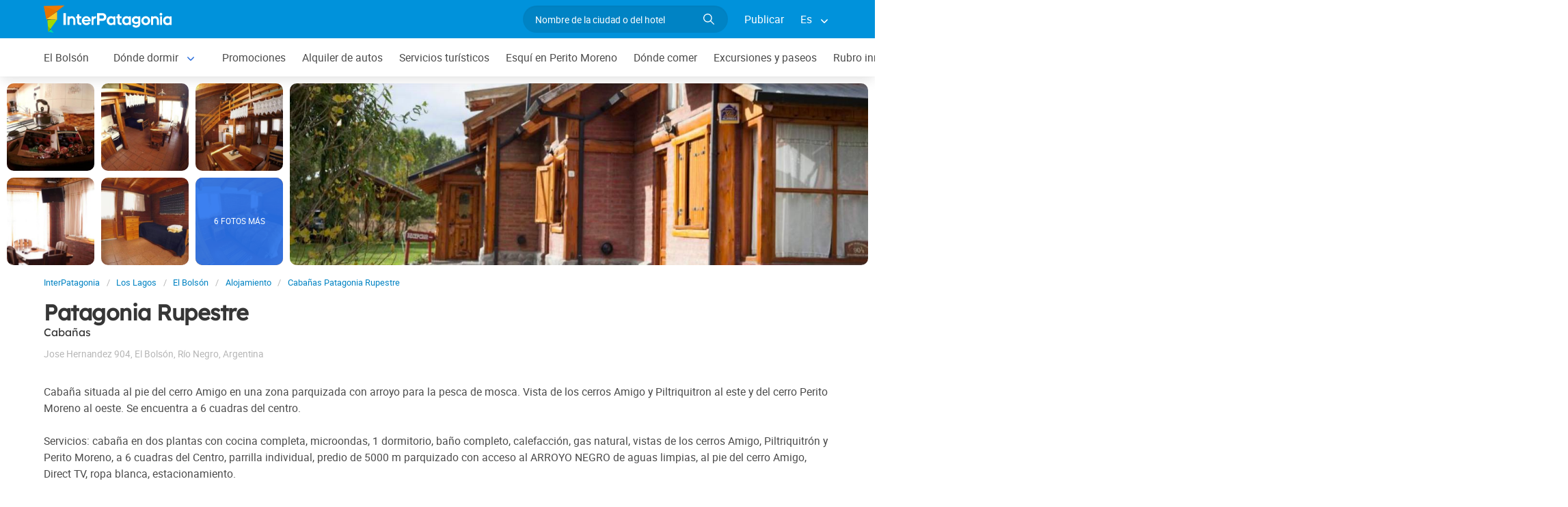

--- FILE ---
content_type: text/html; charset=utf-8
request_url: https://www.interpatagonia.com/elbolson/cabanas-patagonia-rupestre.html
body_size: 7557
content:
<!doctype html>
<html lang="es">
<head>
    <meta charset="UTF-8">
    <title>Cabañas Patagonia Rupestre en El Bolsón, Patagonia chilena</title>
    <meta name="description" content="Reserva y contacto directo Cabañas Patagonia Rupestre, una de las Cabañas en El Bolsón. Ver fotos, datos de contacto directo, el plano de su ubicación en la ciudad y detalle de los servicios ofrecidos.">
    <link rel="shortcut icon" HREF="https://www.interpatagonia.com/favicon.ico">
    <meta name="viewport" content="width=device-width, initial-scale=1">
    <link rel="alternate" hreflang="es" href="https://www.interpatagonia.com/elbolson/cabanas-patagonia-rupestre.html">
    <link rel="alternate" hreflang="en" href="https://www.interpatagonia.com/elbolson/cabanas-patagonia-rupestre_i.html">
    <link rel="alternate" media="only screen and (max-width: 640px)" href="https://www.interpatagonia.com/elbolson/cabanas-patagonia-rupestre.html">
    <link rel="canonical" href="https://www.interpatagonia.com/elbolson/cabanas-patagonia-rupestre.html">
    <meta property="og:title" content=" Patagonia Rupestre, El Bolsón">
    <meta property="og:type" content="hotel">
    <meta property="og:url" content="https://www.interpatagonia.com/elbolson/cabanas-patagonia-rupestre.html">
    <meta property="og:image" content="https://www.interpatagonia.com/plantillas/24006-top.jpg">
    <meta property="og:site_name" content="InterPatagonia">
    <meta property="fb:admins" content="100002468004753">
    <meta property="og:street-address" content="Jose Hernandez 904" />
    <meta property="og:locality" content="El Bolsón">
    <meta property="og:region" content="Río Negro">
    <meta property="og:postal-code" content="8430" />
    <meta property="og:country-name" content="Argentina">
    <link rel="stylesheet" href="/css5/lib/intlTelInput.css">
    <link rel="stylesheet" href="/css5_desk_ficha_5.css">
    <script type="application/ld+json">
		{
			"@context": "https://schema.org",
			"@type": "LodgingBusiness",
			"name": "Patagonia Rupestre",
			"description": "Reserva y contacto directo Cabañas Patagonia Rupestre, una de las Cabañas en El Bolsón. Ver fotos, datos de contacto directo, el plano de su ubicación en la ciudad y detalle de los servicios ofrecidos.",
            "paymentAccepted": "Cash",
            "telephone": +"541156982880",
            "photo": "https://www.interpatagonia.com/plantillas/24006-top.jpg",
			"image": "https://www.interpatagonia.com/plantillas/24006-top.jpg",
            "address": {
                "@type": "PostalAddress",
                "streetAddress": "Jose Hernandez 904",
                "addressLocality": "El Bolsón",
                "addressRegion": "Río Negro",
                "postalCode": "8430",
                "addressCountry": "AR"
            }
		}
	</script>
    <meta name="referrer" content="strict-origin-when-cross-origin">
<meta property="fb:pages" content="230522035067">
<!-- Google Tag Manager -->
<script>(function(w,d,s,l,i){w[l]=w[l]||[];w[l].push({'gtm.start':
new Date().getTime(),event:'gtm.js'});var f=d.getElementsByTagName(s)[0],
j=d.createElement(s),dl=l!='dataLayer'?'&l='+l:'';j.async=true;j.src=
'https://www.googletagmanager.com/gtm.js?id='+i+dl;f.parentNode.insertBefore(j,f);
})(window,document,'script','dataLayer','GTM-NDJ6MF4');</script>
<!-- End Google Tag Manager -->
<!-- Global site tag (gtag.js) - Google Analytics -->
<script async src="https://www.googletagmanager.com/gtag/js?id=UA-127448-1"></script>
<script>
  window.dataLayer = window.dataLayer || [];
  function gtag(){dataLayer.push(arguments);}
  gtag('js', new Date());

  gtag('config', 'UA-127448-1');
  //gtag('config', 'G-21MXJ6G6W8');
</script>

</head>
<body itemscope itemtype="http://schema.org/WebPage">
    <!-- Google Tag Manager (noscript) -->
<noscript><iframe src="https://www.googletagmanager.com/ns.html?id=GTM-NDJ6MF4"
height="0" width="0" style="display:none;visibility:hidden"></iframe></noscript>
<!-- End Google Tag Manager (noscript) -->

    <!-- Navegacion principal - logo - buscador - idiomas -->
	<input type="hidden" name="idzona_listado_mapa" value="" id="idzona_listado_mapa" />
	<nav class="navbar is-primary" role="navigation" aria-label="main navigation">
        <div class="container">
            <div class="navbar-brand">
                <a class="navbar-item" href="/">
                    <img src="/img5/svg/interpatagonia.svg" alt="InterPatagonia">
                </a>
            </div>
            <div class="navbar-menu">
                <div class="navbar-end">
                    <div class="navbar-item">
                        <form id="all" autocomplete="off">
                           <span class="modal-close is-large" aria-label="close"></span>
                            <p class="control has-icons-right">
                                <input class="input is-rounded" type="text" id="search" name="search" rel="e" placeholder="Nombre de la ciudad o del hotel">
                                <span class="icon is-small is-right">
                                    <img src="/img5/svg/search-w.svg" alt="Web" width="15" height="15" />
                                </span>
                            </p>
                            <p class="csj has-text-grey is-size-7"></p>
                            <div class="res">
                                <div class="mres"></div>
                            </div>
                        </form>
                    </div>
                    <a  href="/publicar/" class="navbar-item">
                    Publicar
                  </a>
                    <div class="navbar-item has-dropdown is-hoverable">
                        <a class="navbar-link">
                            Es
                        </a>

                        <div class="navbar-dropdown">
                            <a href="/elbolson/cabanas-patagonia-rupestre.html" class="navbar-item">
                                Espanol
                            </a>
                            <a href="/elbolson/cabanas-patagonia-rupestre_i.html" class="navbar-item">
                                English
                            </a>
                        </div>
                    </div>
                </div>
            </div>
        </div>
    </nav>

    <!-- Navegacion secundaria ciudad -->
    <nav class="navbar" role="navigation" aria-label="main navigation" id="navSec">
        <div class="container">
            <div class="navbar-brand">
                <a role="button" class="navbar-burger burger" aria-label="menu" aria-expanded="false" data-target="navbarBasicExample">
                    <span aria-hidden="true"></span>
                    <span aria-hidden="true"></span>
                    <span aria-hidden="true"></span>
                </a>
            </div>
            <div class="navbar-menu">
                <div class="navbar-start menu">

                    
                    <a href="/elbolson/" class="navbar-item ">El Bolsón</a>
                    


                    <div class="navbar-item a-dropdown is-hoverable">
                    <a href="/elbolson/alojamientos.html" class="navbar-item navbar-link">Dónde dormir</a>
                    <div class="navbar-dropdown">
                    <a href="/elbolson/alojamientos.html" class="navbar-item">Listado completo</a>
                    <a href="/elbolson/hoteles.html" class="navbar-item">Hoteles</a>
                    <a href="/elbolson/cabanas.html" class="navbar-item">Cabañas</a>
                    <a href="/elbolson/hostels.html" class="navbar-item">Hostels</a>
                    <a href="/elbolson/hosterias.html" class="navbar-item">Hosterías</a>
                    </div>
                    </div>


                    
                    <a href="/elbolson/promociones.html" class="navbar-item ">Promociones</a>
                    


                    
                    <a href="/elbolson/alquilerdeautos.html" class="navbar-item ">Alquiler de autos</a>
                    


                    
                    <a href="/elbolson/serviciosturisticos.html" class="navbar-item ">Servicios turísticos</a>
                    


                    
                    <a href="/skiperitomoreno/" class="navbar-item ">Esquí en Perito Moreno</a>
                    


                    
                    <a href="/elbolson/comidas.html" class="navbar-item ">Dónde comer</a>
                    


                    
                    <a href="/elbolson/paseos.html" class="navbar-item ">Excursiones y paseos</a>
                    


                    
                    <a href="/elbolson/inmobiliario.html" class="navbar-item ">Rubro inmobiliario</a>
                    


                    
                    <a href="/pesca/" class="navbar-item ">Pesca con mosca</a>
                    


                    
                    <a href="/elbolson/comollegar.html" class="navbar-item ">Cómo llegar</a>
                    


                    
                    <a href="/elbolson/compras.html" class="navbar-item ">Qué comprar</a>
                    


                    
                    <a href="/elbolson/serviciosvarios.html" class="navbar-item ">Servicios varios</a>
                    


                    <div class="navbar-item a-dropdown is-hoverable">
                    <a href="/elbolson/fotos.html" class="navbar-item navbar-link">Galería de fotos</a>
                    <div class="navbar-dropdown">
                    <a href="/elbolson/fotos.html" class="navbar-item">Galería 1</a>
                    <a href="/elbolson/fotos1.html" class="navbar-item">Galería 2</a>
                    </div>
                    </div>


                    
                    <a href="/elbolson/historia.html" class="navbar-item ">Historia y leyendas</a>
                    


                    <div class="navbar-item has-dropdown is-hoverable">
                        <a class="navbar-link">
                            Más
                        </a>
                        <div class="navbar-dropdown vermas">

                        </div>
                    </div>
                </div>
            </div>
        </div>
    </nav>

    <!-- Fotos de cabecera y galeria de fotos -->    
        <div class="top" id="gallery">
        		<a href="/plantillas/grandes/24006-00Gr.jpg" data-pswp-width="1024" data-pswp-height="768" class="f-00">
        				<img src="/plantillas/24006-00.jpg" alt="Cabañas Patagonia Rupestre">
        		</a>
        		<a href="/plantillas/grandes/24006-01Gr.jpg" data-pswp-width="1024" data-pswp-height="768" class="f-01">
        				<img src="/plantillas/24006-01.jpg" alt="Cabañas Patagonia Rupestre">
        		</a>
        		<a href="/plantillas/grandes/24006-02Gr.jpg" data-pswp-width="1024" data-pswp-height="768" class="f-02">
        				<img src="/plantillas/24006-02.jpg" alt="Cabañas Patagonia Rupestre">
        		</a>
        		<a href="/plantillas/grandes/24006-03Gr.jpg" data-pswp-width="1024" data-pswp-height="768" class="f-03">
        				<img src="/plantillas/24006-03.jpg" alt="Cabañas Patagonia Rupestre">
        		</a>
        		<a href="/plantillas/grandes/24006-04Gr.jpg" data-pswp-width="1024" data-pswp-height="768" class="f-04">
        				<img src="/plantillas/24006-04.jpg" alt="Cabañas Patagonia Rupestre">
        		</a>
        		<a href="/plantillas/grandes/24006-05Gr.jpg" data-pswp-width="1024" data-pswp-height="768" class="f-05">
        				<img src="/plantillas/24006-05.jpg" alt="Cabañas Patagonia Rupestre">
                            <span class="is-size-7">6 FOTOS MÁS</span>
        		</a>
        		<a href="/plantillas/grandes/24006-06Gr.jpg" data-pswp-width="1024" data-pswp-height="768" class="f-06">
        				<img src="/plantillas/24006-06.jpg" alt="Cabañas Patagonia Rupestre">
        		</a>
        		<a href="/plantillas/grandes/24006-07Gr.jpg" data-pswp-width="1024" data-pswp-height="768" class="f-07">
        		</a>
        		<a href="/plantillas/grandes/24006-08Gr.jpg" data-pswp-width="1024" data-pswp-height="768" class="f-08">
        		</a>
        		<a href="/plantillas/grandes/24006-09Gr.jpg" data-pswp-width="1024" data-pswp-height="768" class="f-09">
        		</a>
        		<a href="/plantillas/grandes/24006-10Gr.jpg" data-pswp-width="1024" data-pswp-height="768" class="f-10">
        		</a>
        		<a href="/plantillas/grandes/24006-11Gr.jpg" data-pswp-width="1024" data-pswp-height="768" class="f-11">
        		</a>
            <div class="fotog">
                <img src="../plantillas/24006-top.jpg" alt="Cabañas Patagonia Rupestre">
            </div>
        </div>

    <div class="container is-hidden-touch">
        <!-- Breadcrumbs -->
        <nav class="breadcrumb" aria-label="breadcrumbs">
            <ol class="breadcrumb" itemprop="breadcrumb" itemscope itemtype="http://schema.org/BreadcrumbList">
                <li itemprop="itemListElement" itemscope="" itemtype="http://schema.org/ListItem"><a href="/" itemprop="item" title="InterPatagonia"><span itemprop="name">InterPatagonia</span></a>
                    <meta itemprop="url" content="/">
                    <meta itemprop="position" content="1" />
                </li>
                <li itemprop="itemListElement" itemscope="" itemtype="http://schema.org/ListItem"><a href="/loslagos/" itemprop="item" title="Los Lagos"><span itemprop="name">Los Lagos</span></a>
                    <meta itemprop="url" content="/loslagos/">
                    <meta itemprop="position" content="2" />
                </li>
                <li itemprop="itemListElement" itemscope="" itemtype="http://schema.org/ListItem"><a href="/elbolson/" itemprop="item" title="El Bolsón"><span itemprop="name">El Bolsón</span></a>
                    <meta itemprop="url" content="/elbolson/">
                    <meta itemprop="position" content="3" />
                </li>
                <li itemprop="itemListElement" itemscope="" itemtype="http://schema.org/ListItem"><a href="/elbolson/alojamientos.html" itemprop="item" title="Alojamiento"><span itemprop="name">Alojamiento</span></a>
                    <meta itemprop="url" content="/elbolson/alojamientos.html">
                    <meta itemprop="position" content="4" />
                </li>
                <li itemprop="itemListElement" itemscope="" itemtype="http://schema.org/ListItem"><a href="/elbolson/cabanas-patagonia-rupestre.html" itemprop="item" title="Cabañas Patagonia Rupestre"><span itemprop="name">Cabañas Patagonia Rupestre</span></a>
                    <meta itemprop="url" content="/elbolson/cabanas-patagonia-rupestre.html">
                    <meta itemprop="position" content="5" />
                </li>
            </ol>
        </nav>
    </div>
    <div class="container content">
        <div class="columns">
            <div class="column" itemscope itemtype="http://www.schema.org/LodgingBusiness">

                <!-- Nombre y categoria -->
                <hgroup>
                    <h1 itemprop="name" class="title is-3">Patagonia Rupestre</h1>
                    <h2 class="subtitle is-6">Cabañas <span class="estrellas "></span></h2>
                </hgroup>
                
                <!-- Datos de contacto - mapa - telefonos - whatsapp - sitio web -->
                <p class="has-text-grey-light">
                    <small itemprop="address" itemscope itemtype="http://schema.org/PostalAddress">
                        <span itemprop="streetAddress">Jose Hernandez 904</span>, <span itemprop="addressLocality">El Bolsón</span>, <span itemprop="addressRegion">Río Negro</span>, <span itemprop="addressCountry">Argentina</span>
                    </small>
                </p>
                <div class="buttons">
					

					
                        
                        
                        
                </div>
                <div id="telefono" class="notification is-info is-light">
                    <button class="delete"></button>
                     Móvil<strong> <span itemprop="telephone">+54 9 11 56982880</span></strong>
                    
                </div>
                <p>Cabaña situada al pie del cerro Amigo en una zona parquizada con arroyo para la pesca de mosca. Vista de los cerros Amigo y Piltriquitron al este y del cerro Perito Moreno al oeste. Se encuentra a 6 cuadras del centro.<br />
<br />
Servicios: cabaña en dos plantas con cocina completa, microondas, 1 dormitorio, baño completo, calefacción, gas natural, vistas de los cerros Amigo, Piltriquitrón y Perito Moreno, a 6 cuadras del Centro, parrilla individual, predio de 5000 m parquizado con acceso al ARROYO NEGRO de aguas limpias, al pie del cerro Amigo, Direct TV, ropa blanca, estacionamiento.<br />
<br />
</p>
                
                <!-- Promociones  -->


                    <p class="subtitle is-5">Servicios</p>
                    <ul class="servicios">
                            <li>Bañera</li>
                            <li>Cafetera</li>
                            <li>Estacionamiento cubierto</li>
                            <li>Estacionamiento gratis</li>
                            <li>Heladera</li>
                            <li>Información turística</li>
                            <li>Microondas</li>
                            <li>Parrilla Compartida</li>
                            <li>Ropa de cama</li>
                            <li>Tostadora</li>
                            <li>TV</li>
                            <li>TV por cable</li>
                            <li>TV satelital</li>
                            <li>Vajilla</li>
                            <li>Ventilador</li>
                            <li>Wi-Fi gratis</li>
                            <li>Lavavajilla</li>
                            <li>Check in: 13:00 h</li>
                            <li>Check in: 23:00 h</li>
                    </ul>

            </div>

            <!-- Columna derecha con formulario y promocion  -->
        </div>
    </div>


        <!-- Carrusel alojamiento -->
        <div class="container mt-5 mb-5" id="sl">
           <hr>
            <h2 class="subtitle is-4 has-text-centered mb-4"><a target="_blank" href="/elbolson/alojamientos.html">Hoteles y alojamientos en  El Bolsón</a></h2>
            <section class="section">
                <div class="container">


                    <div class="swiffy-slider slider-item-show4 slider-item-show2-sm slider-item-reveal slider-nav-visible slider-nav-page slider-indicators-round slider-indicators-outside slider-indicators-sm">
                       <ul class="slider-container">
                            <li class="card">
                                <div class="card-image is-relative">
                                    <figure class="image is-4by3">
                                        <a href="/elbolson/cabanas-del-faldeo-titos.html" target="_blank">
                                        <img src="/plantillas/2166-00.jpg" alt="Cabañas del Faldeo Titos" data-reck="fo-2166-d">
                                            </a>
                                    </figure>
                                </div>
                                <div class="card-content">
                                    <p class="is-size-7">Cabañas</p>
                                    <p class="title is-6"><a href="/elbolson/cabanas-del-faldeo-titos.html" target="_blank" data-reck="na-24006-d">Cabañas del Faldeo Titos</a></p>

                                </div>
                            </li>
                            <li class="card">
                                <div class="card-image is-relative">
                                    <figure class="image is-4by3">
                                        <a href="/elbolson/cabanas-amunche-antu.html" target="_blank">
                                        <img src="/plantillas/33474-00.jpg" alt="Amunche Antú" data-reck="fo-33474-d">
                                            </a>
                                    </figure>
                                </div>
                                <div class="card-content">
                                    <p class="is-size-7">Cabañas</p>
                                    <p class="title is-6"><a href="/elbolson/cabanas-amunche-antu.html" target="_blank" data-reck="na-24006-d">Amunche Antú</a></p>

                                </div>
                            </li>
                            <li class="card">
                                <div class="card-image is-relative">
                                    <figure class="image is-4by3">
                                        <a href="/elbolson/cabanas-bambu-complejo-vacacional.html" target="_blank">
                                        <img src="/plantillas/28185-00.jpg" alt="Bambu Complejo Vacacional" data-reck="fo-28185-d">
                                            </a>
                                    </figure>
                                </div>
                                <div class="card-content">
                                    <p class="is-size-7">Cabañas</p>
                                    <p class="title is-6"><a href="/elbolson/cabanas-bambu-complejo-vacacional.html" target="_blank" data-reck="na-24006-d">Bambu Complejo Vacacional</a></p>

                                </div>
                            </li>
                            <li class="card">
                                <div class="card-image is-relative">
                                    <figure class="image is-4by3">
                                        <a href="/lagopuelo/hosteria-complejo-valle-puelo.html" target="_blank">
                                        <img src="/plantillas/36604-00.jpg" alt="Complejo Valle Puelo" data-reck="fo-36604-d">
                                            </a>
                                    </figure>
                                </div>
                                <div class="card-content">
                                    <p class="is-size-7">Hosterías</p>
                                    <p class="title is-6"><a href="/lagopuelo/hosteria-complejo-valle-puelo.html" target="_blank" data-reck="na-24006-d">Complejo Valle Puelo</a></p>

                                </div>
                            </li>
                            <li class="card">
                                <div class="card-image is-relative">
                                    <figure class="image is-4by3">
                                        <a href="/elbolson/hostel-meridiano-71.html" target="_blank">
                                        <img src="/plantillas/28510-00.jpg" alt="Hostel Meridiano 71" data-reck="fo-28510-d">
                                            </a>
                                    </figure>
                                </div>
                                <div class="card-content">
                                    <p class="is-size-7">Albergues/Hostels</p>
                                    <p class="title is-6"><a href="/elbolson/hostel-meridiano-71.html" target="_blank" data-reck="na-24006-d">Hostel Meridiano 71</a></p>

                                </div>
                            </li>
                            <li class="card">
                                <div class="card-image is-relative">
                                    <figure class="image is-4by3">
                                        <a href="/elbolson/hosteria-cabanas-del-campo.html" target="_blank">
                                        <img src="/plantillas/9190-00.jpg" alt="Cabañas del Campo" data-reck="fo-9190-d">
                                            </a>
                                    </figure>
                                </div>
                                <div class="card-content">
                                    <p class="is-size-7">Cabañas</p>
                                    <p class="title is-6"><a href="/elbolson/hosteria-cabanas-del-campo.html" target="_blank" data-reck="na-24006-d">Cabañas del Campo</a></p>

                                </div>
                            </li>
                            <li class="card">
                                <div class="card-image is-relative">
                                    <figure class="image is-4by3">
                                        <a href="/elbolson/hosteria-cabanas-del-campo.html" target="_blank">
                                        <img src="/plantillas/9269-00.jpg" alt="Cabañas del Campo" data-reck="fo-9269-d">
                                            </a>
                                    </figure>
                                </div>
                                <div class="card-content">
                                    <p class="is-size-7">Hosterías</p>
                                    <p class="title is-6"><a href="/elbolson/hosteria-cabanas-del-campo.html" target="_blank" data-reck="na-24006-d">Cabañas del Campo</a></p>

                                </div>
                            </li>
                            <li class="card">
                                <div class="card-image is-relative">
                                    <figure class="image is-4by3">
                                        <a href="/elbolson/cabanas-la-montana.html" target="_blank">
                                        <img src="/plantillas/2165-00.jpg" alt="Cabañas La Montaña" data-reck="fo-2165-d">
                                            </a>
                                    </figure>
                                </div>
                                <div class="card-content">
                                    <p class="is-size-7">Cabañas</p>
                                    <p class="title is-6"><a href="/elbolson/cabanas-la-montana.html" target="_blank" data-reck="na-24006-d">Cabañas La Montaña</a></p>

                                </div>
                            </li>
                            <li class="card">
                                <div class="card-image is-relative">
                                    <figure class="image is-4by3">
                                        <a href="/lagopuelo/cabanas-san-valentin.html" target="_blank">
                                        <img src="/plantillas/24304-00.jpg" alt="San Valentín" data-reck="fo-24304-d">
                                            </a>
                                    </figure>
                                </div>
                                <div class="card-content">
                                    <p class="is-size-7">Cabañas</p>
                                    <p class="title is-6"><a href="/lagopuelo/cabanas-san-valentin.html" target="_blank" data-reck="na-24006-d">San Valentín</a></p>

                                </div>
                            </li>
                            <li class="card">
                                <div class="card-image is-relative">
                                    <figure class="image is-4by3">
                                        <a href="/elbolson/cabanas-sueno-andino.html" target="_blank">
                                        <img src="/plantillas/33340-00.jpg" alt="Sueño Andino" data-reck="fo-33340-d">
                                            </a>
                                    </figure>
                                </div>
                                <div class="card-content">
                                    <p class="is-size-7">Cabañas</p>
                                    <p class="title is-6"><a href="/elbolson/cabanas-sueno-andino.html" target="_blank" data-reck="na-24006-d">Sueño Andino</a></p>

                                </div>
                            </li>
                            <li class="card">
                                <div class="card-image is-relative">
                                    <figure class="image is-4by3">
                                        <a href="/elbolson/hosteria-morada-del-sol.html" target="_blank">
                                        <img src="/plantillas/36380-00.jpg" alt="Morada del Sol - Experiencia de Montaña" data-reck="fo-36380-d">
                                            </a>
                                    </figure>
                                </div>
                                <div class="card-content">
                                    <p class="is-size-7">Hoteles</p>
                                    <p class="title is-6"><a href="/elbolson/hosteria-morada-del-sol.html" target="_blank" data-reck="na-24006-d">Morada del Sol - Experiencia de Montaña</a></p>

                                </div>
                            </li>
                            <li class="card">
                                <div class="card-image is-relative">
                                    <figure class="image is-4by3">
                                        <a href="/elbolson/cabanas-cascada-escondida.html" target="_blank">
                                        <img src="/plantillas/35495-00.jpg" alt="Cascada Escondida" data-reck="fo-35495-d">
                                            </a>
                                    </figure>
                                </div>
                                <div class="card-content">
                                    <p class="is-size-7">Cabañas</p>
                                    <p class="title is-6"><a href="/elbolson/cabanas-cascada-escondida.html" target="_blank" data-reck="na-24006-d">Cascada Escondida</a></p>

                                </div>
                            </li>
                            <li class="card">
                                <div class="card-image is-relative">
                                    <figure class="image is-4by3">
                                        <a href="/lagopuelo/cabanas-auquin-lemu.html" target="_blank">
                                        <img src="/plantillas/37481-00.jpg" alt="Auquin Lemu" data-reck="fo-37481-d">
                                            </a>
                                    </figure>
                                </div>
                                <div class="card-content">
                                    <p class="is-size-7">Cabañas</p>
                                    <p class="title is-6"><a href="/lagopuelo/cabanas-auquin-lemu.html" target="_blank" data-reck="na-24006-d">Auquin Lemu</a></p>

                                </div>
                            </li>
                            <li class="card">
                                <div class="card-image is-relative">
                                    <figure class="image is-4by3">
                                        <a href="/elbolson/cabanas-paraiso.html" target="_blank">
                                        <img src="/plantillas/2162-00.jpg" alt="Cabañas Paraíso" data-reck="fo-2162-d">
                                            </a>
                                    </figure>
                                </div>
                                <div class="card-content">
                                    <p class="is-size-7">Cabañas</p>
                                    <p class="title is-6"><a href="/elbolson/cabanas-paraiso.html" target="_blank" data-reck="na-24006-d">Cabañas Paraíso</a></p>

                                </div>
                            </li>
                            <li class="card">
                                <div class="card-image is-relative">
                                    <figure class="image is-4by3">
                                        <a href="/lagopuelo/cabanas-la-pasarela.html" target="_blank">
                                        <img src="/plantillas/33601-00.jpg" alt="La Pasarela" data-reck="fo-33601-d">
                                            </a>
                                    </figure>
                                </div>
                                <div class="card-content">
                                    <p class="is-size-7">Cabañas</p>
                                    <p class="title is-6"><a href="/lagopuelo/cabanas-la-pasarela.html" target="_blank" data-reck="na-24006-d">La Pasarela</a></p>

                                </div>
                            </li>
                        <li class="card">
                            <div class="card-image is-relative">
                                <figure class="image is-4by3">
                                    <a href="/elbolson/alojamientos.html"><img src="https://www.interpatagonia.com/img5/sfa.png" alt="Ver más alojamientos"></a>
                                </figure>
                            </div>
                            <div class="card-content">
                                <p class="is-size-7">El Bolsón</p>
                                <p class="title is-6"><a href="/elbolson/alojamientos.html">Ver más alojamientos</a></p>
                            </div>
                        </li>
                    </ul>
                    <button type="button" class="slider-nav"></button>
                    <button type="button" class="slider-nav slider-nav-next"></button>
                     </div>
                </div>
            </section>
        </div>


    <!-- Pie de pagina -->
    <footer class="footer">
        <div class="container">
            <div class="columns">
                <div class="column is-two-fifths">
                    <p class="is-size-4">Suscripción al newsletter</p>
                    <form id="newsletter" name="newsletter" method="post"  class="columns is-multiline">
                       <div class="column is-half">
                        <input type="hidden" name="msg" value="Muchas gracias por suscribirte a nuestro newsletter!&lt;br&gt;Pronto estaremos en contacto.">
                        <div>
                        <label for="Nombrenews" class="label">Tu nombre y apellido</label>
                        <div class="control has-icons-left">
                            <input name="Nombre" id="Nombrenews" type="text" class="input" placeholder="Tu nombre y apellido" required>
                            <span class="icon is-small is-left">
                                <img src="/img5/svg/user.svg" alt="Newsletter" width="15" height="15" />
                            </span>
                        </div>
                        </div>
                        </div>
                        <div class="column is-half">
                        <label for="Emailnews" class="label">Ingresa tu Email</label>
                        <div class="control has-icons-left">
                            <input name="Email" id="Emailnews" type="email" class="input" placeholder="Ingresa tu Email" autocomplete="on" required>
                            <span class="icon is-small is-left">
                                <img src="/img5/svg/email.svg" alt="Newsletter" width="15" height="15" />
                            </span>
                        </div>
                        </div>
                        <div class="column is-full">
                        <button class="button is-success">¡Suscribite!</button>
                        </div>
                    </form>
                </div>
                <div class="column has-text-right">
                    <div class="buttons is-right">
                        <a href="https://www.facebook.com/interpatagonia" class="button social" target="_blank">
                            <span class="icon is-small">
                                <img src="/img5/svg/facebook.svg" alt="Facebook" width="20">
                            </span>
                        </a>
                        <a href="https://twitter.com/interpatagonia" class="button social" target="_blank">
                            <span class="icon is-small">
                                <img src="/img5/svg/twitter.svg" alt="Twitter" width="20">
                            </span>
                        </a>
                        <a href="https://www.instagram.com/interpatagonia/" class="button social" target="_blank">
                            <span class="icon is-small">
                                <img src="/img5/svg/instagram.svg" alt="Instagram">
                            </span>
                        </a>
                    </div>
                    <p><a href="https://interwa.com/la-empresa/" target="_blank">Quienes somos</a> - <a href="#modal-tyc" id="tyc">Términos y condiciones</a> - <a href="#modal-ctc" id="ctc">Contacto</a> - <a  href="/publicar/">Publicar establecimiento</a></p>
                    <p class="is-size-7">Ratings and Reviews: &copy; TripAdvisor<br>
                        <a href="/">InterPatagonia</a> - Información turística sobre <a href="/elbolson/">El Bolsón</a> - Patagonia Rupestre<br>
                        &copy; InterPatagonia 2002-2026 Prohibida su reproducción total o parcial. Derechos de Autor 675245 Ley 11723

                    </p>

                </div>
            </div>
        </div>
    </footer>

    <div class="brands">
        <div class="container">
            <small>Organiza tu viaje con: <a href="https://www.welcomeuruguay.com/" target="_blank">welcomeuruguay.com</a> | <a href="https://www.welcomechile.com/" target="_blank">welcomechile.com</a></small>
        </div>
    </div>

    <!-- Modal mapa -->
    <div class="modal" id="modal-mapa">
        <div class="modal-background"></div>
        <div class="modal-content">
            <div id="mapa"></div>
        </div>
        <button class="modal-close is-large" aria-label="close"></button>
    </div>
   
    <!-- Modal favoritos -->
    <div class="modal" id="selcor">
        <div class="modal-background"></div>
        <div class="modal-content">
            <div class="box">
                <div class="tit">
                    Alojamientos Favoritos 
                    <button class="close" onclick="closeAll()"></button>
                </div>
                <form method="post" id="formsel" name="formsel" onsubmit="return postEnviaf()">
                    <input type="hidden" name="Dispositivo" value="Escritorio">
                    <input type="hidden" name="Referencia" id="Referencia" value="El Bolsón → Cabañas">
                    <div id='items'></div>
                </form>
            </div>
        </div>
        <button class="modal-close is-large" aria-label="close"></button>
    </div>
    
    <!-- Modal envia mas -->
    <div class="modal" id="enviamas">
        <div class="modal-background"></div>
        <div class="modal-content">
            <div class="box">
                <form method="post" id="formmas">
                <input type="hidden" name="Dispositivo" value="Escritorio">
                <input type="hidden" name="Referencia" id="Referencia" value="El Bolsón → Cabañas">
                <input type="hidden" name="UrlReferencia" id="UrlReferencia" value="">
                <input type="hidden" name="idcliente" value="24006">
                <input type="hidden" name="envia" id="envia" value="sugeridos">
                <div id='itemsf'></div>
                </form>
            </div>
        </div>
        <button class="modal-close is-large" aria-label="close"></button>
    </div>
    
    <!-- Modal envia success -->
    <div class="modal" id="success">
        <div class="modal-background"></div>
        <div class="modal-content">
            <div class="box" id="msj"></div>
        </div>
        <button class="modal-close is-large" aria-label="close"></button>
    </div>

    <!-- Modal promo temporal -->
    <div class="modal" id="modal-prm">
       <div class="modal-background"></div>
        <div class="modal-card promo-temp">
            <header class="modal-card-head">
                <p><strong></strong></p></p>
            </header>
            <section class="modal-card-body">
				<p class="is-size-7"></p>
			</section>
            <footer class="modal-card-foot">
            </footer>
        </div>
    </div>
  
    <!-- Modal terminos y condiciones -->
    <div class="modal" id="modal-tyc">
        <div class="modal-background"></div>
        <div class="modal-card">
            <header class="modal-card-head">
                <p class="modal-card-title">Terminos y condiciones</p>
                <button class="delete" aria-label="close"></button>
            </header>
            <section class="modal-card-body"></section>
            <footer class="modal-card-foot">
                <button class="button">Cerrar</button>
            </footer>
        </div>
    </div>

    <!-- Modal contacto -->
    <div class="modal" id="modal-ctc">
       <div class="modal-background"></div>
        <div class="modal-card">
            <header class="modal-card-head">
                <p class="modal-card-title">Contacto</p>
            </header>
            <section class="modal-card-body">
            </section>
            <footer class="modal-card-foot">
                <small>* Recuerda completar tus datos correctamente para poder recibir una respuesta.</small>
            </footer>
        </div>
        <button class="modal-close is-large" aria-label="close"></button>
    </div>
<script>
    const Idioma = "e";
    const Ttel ="Ejemplo <strong>Teléfono</strong>";
    const Twap ="Ejemplo <strong>WhatsApp</strong>";
    const IDcliente = 24006;
    const IDciudad = 7;
    const Ciudad = "El Bolsón";
    const IDrubro = 54;
    const Rubro = "Cabañas";
    const IDopcion = 1;
    const Masivo = 0;
    const Tgras = "Gracias";
    const Mensaje = "Tu mensaje se ha enviado con éxito!";
    const ErrorMensaje = "El mensaje no puedo enviarse";
    const Teliminado = "Eliminado de favoritos";
    const Formwap = "1";
    const Paismin = "ar";
    const Ddi = "54"; 
</script>

<script src="/js5/lib/intlTelInput.min.js"></script>
<script src="/js5_desk_ficha_839.js"></script>

<script type="module">

    // evita doble init
    if (!window.__uiLibsInit) window.__uiLibsInit = {};
    const once = window.__uiLibsInit;

    // Swiffy solo si hay slider
    if (!once.swiffy) {
        const hasSwiffy = document.querySelector('.swiffy-slider');
        if (hasSwiffy) {
            const { swiffyslider } = await import('/js5/lib/swiffy-slider.esm.1.6.0.min.js');
            // exponelo solo si realmente se necesita en otro lado
            // window.swiffyslider = swiffyslider;
            swiffyslider.init();
            once.swiffy = true;
        }
    }

    // PhotoSwipe solo si hay #gallery
    if (!once.photoswipe) {
        const gallery = document.querySelector('#gallery');
        const hasItems = gallery && gallery.querySelector('a');
        if (hasItems) {
            const { default: PhotoSwipeLightbox } = await import('/js5/lib/photoswipe-lightbox.esm.min.js');

            const lightbox = new PhotoSwipeLightbox({
                gallery: '#gallery',
                children: 'a',
                pswpModule: () => import('/js5/lib/photoswipe.esm.min.js')
            });

            lightbox.init();

            // expone solo si otro JS lo usa
            window.lightbox = lightbox;
            window.dispatchEvent(new CustomEvent('lightbox:init', { detail: { lightbox } }));

            once.photoswipe = true;
        }
    }
    
</script>


<script>
  var _paq = window._paq = window._paq || [];
  /* tracker methods like "setCustomDimension" should be called before "trackPageView" */
  _paq.push(['trackPageView']);
  _paq.push(['enableLinkTracking']);
  (function() {
    var u="//stats.interwa.com/";
    _paq.push(['setTrackerUrl', u+'mtp']);
    _paq.push(['setSiteId', '2']);
    var d=document, g=d.createElement('script'), s=d.getElementsByTagName('script')[0];
    g.async=true; g.src=u+'mtj'; s.parentNode.insertBefore(g,s);
  })();
</script>



</body>
</html>


--- FILE ---
content_type: text/css;charset=ISO-8859-1
request_url: https://www.interpatagonia.com/css5_desk_ficha_5.css
body_size: 30317
content:
@font-face {font-family: "Roboto";src: url("/fonts/roboto/Roboto-Regular.woff2") format("woff2"), url("/fonts/roboto/Roboto-Regular.woff") format("woff");font-weight: normal;font-style: normal;font-display: swap;}@font-face {font-family: "Lexend Deca";src: url("/fonts/lexend/lexend-deca-regular.woff2") format("woff2"), url("/fonts/lexend/lexend-deca-regular.woff") format("woff");font-style: normal;font-weight: 400;font-display: swap;}html,body,p,ol,ul,li,dl,dt,dd,blockquote,figure,fieldset,legend,textarea,pre,iframe,hr,h1,h2,h3,h4,h5,h6 {margin: 0;padding: 0;font-family: "Roboto", sans-serif;}h1,h2,h3,h4,h5,h6 {font-size: 100%;font-weight: 600;font-family: "Lexend Deca", sans-serif;}h1 {letter-spacing: -0.5px;}ul {list-style: none;}button,input,select,textarea {margin: 0;}html {box-sizing: border-box;}*,*::before,*::after {box-sizing: inherit;}img,video {height: auto;max-width: 100%;}iframe {border: 0;}table {border-collapse: collapse;border-spacing: 0;}td,th {padding: 0;}td:not([align]),th:not([align]) {text-align: left;}html {background-color: white;font-size: 16px;-moz-osx-font-smoothing: grayscale;-webkit-font-smoothing: antialiased;min-width: 300px;overflow-x: hidden;overflow-y: scroll;text-rendering: optimizeLegibility;-webkit-text-size-adjust: 100%;-moz-text-size-adjust: 100%;-ms-text-size-adjust: 100%;text-size-adjust: 100%;}article,aside,figure,footer,header,hgroup,section {display: block;}body,button,input,select,textarea {font-family: BlinkMacSystemFont, -apple-system, "Segoe UI", "Roboto", "Oxygen", "Ubuntu", "Cantarell", "Fira Sans", "Droid Sans", "Helvetica Neue", "Helvetica", "Arial", sans-serif;}code,pre {-moz-osx-font-smoothing: auto;-webkit-font-smoothing: auto;font-family: monospace;}body {color: #4a4a4a;font-size: 1em;font-weight: 400;line-height: 1.5;}a {color: #0183c3;cursor: pointer;text-decoration: none;}a strong {color: currentColor;}a:hover {color: #363636;}code {background-color: whitesmoke;color: #f14668;font-size: 0.875em;font-weight: normal;padding: 0.25em 0.5em 0.25em;}hr {background-color: whitesmoke;border: none;display: block;height: 1px;margin: 1.5rem 0;}img {height: auto;max-width: 100%;}input[type="checkbox"],input[type="radio"] {vertical-align: baseline;}small {font-size: 0.875em;}span {font-style: inherit;font-weight: inherit;}strong {color: #363636;font-weight: 700;}fieldset {border: none;}pre {-webkit-overflow-scrolling: touch;background-color: whitesmoke;color: #4a4a4a;font-size: 0.875em;overflow-x: auto;padding: 1.25rem 1.5rem;white-space: pre;word-wrap: normal;}pre code {background-color: transparent;color: currentColor;font-size: 1em;padding: 0;}table td,table th {vertical-align: top;}table td:not([align]),table th:not([align]) {text-align: left;}table th {color: #363636;}.is-clearfix::after {clear: both;content: " ";display: table;}.is-pulled-left {float: left !important;}.is-pulled-right {float: right !important;}.is-clipped {overflow: hidden !important;}.is-size-1 {font-size: 3rem !important;}.is-size-2 {font-size: 2.5rem !important;}.is-size-3 {font-size: 2rem !important;}.is-size-4 {font-size: 1.5rem !important;}.is-size-5 {font-size: 1.25rem !important;}.is-size-6 {font-size: 1rem !important;}.is-size-7 {font-size: 0.75rem !important;}@media screen and (max-width: 768px) {.is-size-1-mobile {font-size: 3rem !important;}.is-size-2-mobile {font-size: 2.5rem !important;}.is-size-3-mobile {font-size: 2rem !important;}.is-size-4-mobile {font-size: 1.5rem !important;}.is-size-5-mobile {font-size: 1.25rem !important;}.is-size-6-mobile {font-size: 1rem !important;}.is-size-7-mobile {font-size: 0.75rem !important;}}@media screen and (min-width: 769px), print {.is-size-1-tablet {font-size: 3rem !important;}.is-size-2-tablet {font-size: 2.5rem !important;}.is-size-3-tablet {font-size: 2rem !important;}.is-size-4-tablet {font-size: 1.5rem !important;}.is-size-5-tablet {font-size: 1.25rem !important;}.is-size-6-tablet {font-size: 1rem !important;}.is-size-7-tablet {font-size: 0.75rem !important;}}@media screen and (max-width: 1023px) {.is-size-1-touch {font-size: 3rem !important;}.is-size-2-touch {font-size: 2.5rem !important;}.is-size-3-touch {font-size: 2rem !important;}.is-size-4-touch {font-size: 1.5rem !important;}.is-size-5-touch {font-size: 1.25rem !important;}.is-size-6-touch {font-size: 1rem !important;}.is-size-7-touch {font-size: 0.75rem !important;}}@media screen and (min-width: 1024px) {.is-size-1-desktop {font-size: 3rem !important;}.is-size-2-desktop {font-size: 2.5rem !important;}.is-size-3-desktop {font-size: 2rem !important;}.is-size-4-desktop {font-size: 1.5rem !important;}.is-size-5-desktop {font-size: 1.25rem !important;}.is-size-6-desktop {font-size: 1rem !important;}.is-size-7-desktop {font-size: 0.75rem !important;}}@media screen and (min-width: 1216px) {.is-size-1-widescreen {font-size: 3rem !important;}.is-size-2-widescreen {font-size: 2.5rem !important;}.is-size-3-widescreen {font-size: 2rem !important;}.is-size-4-widescreen {font-size: 1.5rem !important;}.is-size-5-widescreen {font-size: 1.25rem !important;}.is-size-6-widescreen {font-size: 1rem !important;}.is-size-7-widescreen {font-size: 0.75rem !important;}}@media screen and (min-width: 1408px) {.is-size-1-fullhd {font-size: 3rem !important;}.is-size-2-fullhd {font-size: 2.5rem !important;}.is-size-3-fullhd {font-size: 2rem !important;}.is-size-4-fullhd {font-size: 1.5rem !important;}.is-size-5-fullhd {font-size: 1.25rem !important;}.is-size-6-fullhd {font-size: 1rem !important;}.is-size-7-fullhd {font-size: 0.75rem !important;}}.has-text-centered {text-align: center !important;}.has-text-justified {text-align: justify !important;}.has-text-left {text-align: left !important;}.has-text-right {text-align: right !important;}@media screen and (max-width: 768px) {.has-text-centered-mobile {text-align: center !important;}}@media screen and (min-width: 769px), print {.has-text-centered-tablet {text-align: center !important;}}@media screen and (min-width: 769px) and (max-width: 1023px) {.has-text-centered-tablet-only {text-align: center !important;}}@media screen and (max-width: 1023px) {.has-text-centered-touch {text-align: center !important;}}@media screen and (min-width: 1024px) {.has-text-centered-desktop {text-align: center !important;}}@media screen and (min-width: 1024px) and (max-width: 1215px) {.has-text-centered-desktop-only {text-align: center !important;}}@media screen and (min-width: 1216px) {.has-text-centered-widescreen {text-align: center !important;}}@media screen and (min-width: 1216px) and (max-width: 1407px) {.has-text-centered-widescreen-only {text-align: center !important;}}@media screen and (min-width: 1408px) {.has-text-centered-fullhd {text-align: center !important;}}@media screen and (max-width: 768px) {.has-text-justified-mobile {text-align: justify !important;}}@media screen and (min-width: 769px), print {.has-text-justified-tablet {text-align: justify !important;}}@media screen and (min-width: 769px) and (max-width: 1023px) {.has-text-justified-tablet-only {text-align: justify !important;}}@media screen and (max-width: 1023px) {.has-text-justified-touch {text-align: justify !important;}}@media screen and (min-width: 1024px) {.has-text-justified-desktop {text-align: justify !important;}}@media screen and (min-width: 1024px) and (max-width: 1215px) {.has-text-justified-desktop-only {text-align: justify !important;}}@media screen and (min-width: 1216px) {.has-text-justified-widescreen {text-align: justify !important;}}@media screen and (min-width: 1216px) and (max-width: 1407px) {.has-text-justified-widescreen-only {text-align: justify !important;}}@media screen and (min-width: 1408px) {.has-text-justified-fullhd {text-align: justify !important;}}@media screen and (max-width: 768px) {.has-text-left-mobile {text-align: left !important;}}@media screen and (min-width: 769px), print {.has-text-left-tablet {text-align: left !important;}}@media screen and (min-width: 769px) and (max-width: 1023px) {.has-text-left-tablet-only {text-align: left !important;}}@media screen and (max-width: 1023px) {.has-text-left-touch {text-align: left !important;}}@media screen and (min-width: 1024px) {.has-text-left-desktop {text-align: left !important;}}@media screen and (min-width: 1024px) and (max-width: 1215px) {.has-text-left-desktop-only {text-align: left !important;}}@media screen and (min-width: 1216px) {.has-text-left-widescreen {text-align: left !important;}}@media screen and (min-width: 1216px) and (max-width: 1407px) {.has-text-left-widescreen-only {text-align: left !important;}}@media screen and (min-width: 1408px) {.has-text-left-fullhd {text-align: left !important;}}@media screen and (max-width: 768px) {.has-text-right-mobile {text-align: right !important;}}@media screen and (min-width: 769px), print {.has-text-right-tablet {text-align: right !important;}}@media screen and (min-width: 769px) and (max-width: 1023px) {.has-text-right-tablet-only {text-align: right !important;}}@media screen and (max-width: 1023px) {.has-text-right-touch {text-align: right !important;}}@media screen and (min-width: 1024px) {.has-text-right-desktop {text-align: right !important;}}@media screen and (min-width: 1024px) and (max-width: 1215px) {.has-text-right-desktop-only {text-align: right !important;}}@media screen and (min-width: 1216px) {.has-text-right-widescreen {text-align: right !important;}}@media screen and (min-width: 1216px) and (max-width: 1407px) {.has-text-right-widescreen-only {text-align: right !important;}}@media screen and (min-width: 1408px) {.has-text-right-fullhd {text-align: right !important;}}.is-capitalized {text-transform: capitalize !important;}.is-lowercase {text-transform: lowercase !important;}.is-uppercase {text-transform: uppercase !important;}.is-italic {font-style: italic !important;}.has-text-white {color: white !important;}a.has-text-white:hover,a.has-text-white:focus {color: #e6e6e6 !important;}.has-background-white {background-color: white !important;}.has-text-black {color: #0a0a0a !important;}a.has-text-black:hover,a.has-text-black:focus {color: black !important;}.has-background-black {background-color: #0a0a0a !important;}.has-text-light {color: whitesmoke !important;}a.has-text-light:hover,a.has-text-light:focus {color: #dbdbdb !important;}.has-background-light {background-color: whitesmoke !important;}.has-text-dark {color: #363636 !important;}a.has-text-dark:hover,a.has-text-dark:focus {color: #1c1c1c !important;}.has-background-dark {background-color: #363636 !important;}.has-text-primary {color: #00d1b2 !important;}a.has-text-primary:hover,a.has-text-primary:focus {color: #009e86 !important;}.has-background-primary {background-color: #00d1b2 !important;}.has-text-link {color: #3273dc !important;}a.has-text-link:hover,a.has-text-link:focus {color: #205bbc !important;}.has-background-link {background-color: #3273dc !important;}.has-text-info {color: #3298dc !important;}a.has-text-info:hover,a.has-text-info:focus {color: #207dbc !important;}.has-background-info {background-color: #3298dc !important;}.has-text-success {color: #48c774 !important;}a.has-text-success:hover,a.has-text-success:focus {color: #34a85c !important;}.has-background-success {background-color: #48c774 !important;}.has-text-warning {color: #ffdd57 !important;}a.has-text-warning:hover,a.has-text-warning:focus {color: #ffd324 !important;}.has-background-warning {background-color: #ffdd57 !important;}.has-text-danger {color: #f14668 !important;}a.has-text-danger:hover,a.has-text-danger:focus {color: #ee1742 !important;}.has-background-danger {background-color: #f14668 !important;}.has-text-black-bis {color: #121212 !important;}.has-background-black-bis {background-color: #121212 !important;}.has-text-black-ter {color: #242424 !important;}.has-background-black-ter {background-color: #242424 !important;}.has-text-grey-darker {color: #363636 !important;}.has-background-grey-darker {background-color: #363636 !important;}.has-text-grey-dark {color: #4a4a4a !important;}.has-background-grey-dark {background-color: #4a4a4a !important;}.has-text-grey {color: #7a7a7a !important;}.has-background-grey {background-color: #7a7a7a !important;}.has-text-grey-light {color: #b5b5b5 !important;}.has-background-grey-light {background-color: #b5b5b5 !important;}.has-text-grey-lighter {color: #dbdbdb !important;}.has-background-grey-lighter {background-color: #dbdbdb !important;}.has-text-white-ter {color: whitesmoke !important;}.has-background-white-ter {background-color: whitesmoke !important;}.has-text-white-bis {color: #fafafa !important;}.has-background-white-bis {background-color: #fafafa !important;}.has-text-weight-light {font-weight: 300 !important;}.has-text-weight-normal {font-weight: 400 !important;}.has-text-weight-medium {font-weight: 500 !important;}.has-text-weight-semibold {font-weight: 600 !important;}.has-text-weight-bold {font-weight: 700 !important;}.is-family-primary {font-family: BlinkMacSystemFont, -apple-system, "Segoe UI", "Roboto", "Oxygen", "Ubuntu", "Cantarell", "Fira Sans", "Droid Sans", "Helvetica Neue", "Helvetica", "Arial", sans-serif !important;}.is-family-secondary {font-family: BlinkMacSystemFont, -apple-system, "Segoe UI", "Roboto", "Oxygen", "Ubuntu", "Cantarell", "Fira Sans", "Droid Sans", "Helvetica Neue", "Helvetica", "Arial", sans-serif !important;}.is-family-sans-serif {font-family: BlinkMacSystemFont, -apple-system, "Segoe UI", "Roboto", "Oxygen", "Ubuntu", "Cantarell", "Fira Sans", "Droid Sans", "Helvetica Neue", "Helvetica", "Arial", sans-serif !important;}.is-family-monospace {font-family: monospace !important;}.is-family-code {font-family: monospace !important;}.is-block {display: block !important;}@media screen and (max-width: 768px) {.is-block-mobile {display: block !important;}}@media screen and (min-width: 769px), print {.is-block-tablet {display: block !important;}}@media screen and (min-width: 769px) and (max-width: 1023px) {.is-block-tablet-only {display: block !important;}}@media screen and (max-width: 1023px) {.is-block-touch {display: block !important;}}@media screen and (min-width: 1024px) {.is-block-desktop {display: block !important;}}@media screen and (min-width: 1024px) and (max-width: 1215px) {.is-block-desktop-only {display: block !important;}}@media screen and (min-width: 1216px) {.is-block-widescreen {display: block !important;}}@media screen and (min-width: 1216px) and (max-width: 1407px) {.is-block-widescreen-only {display: block !important;}}@media screen and (min-width: 1408px) {.is-block-fullhd {display: block !important;}}.is-flex {display: flex !important;}@media screen and (max-width: 768px) {.is-flex-mobile {display: flex !important;}}@media screen and (min-width: 769px), print {.is-flex-tablet {display: flex !important;}}@media screen and (min-width: 769px) and (max-width: 1023px) {.is-flex-tablet-only {display: flex !important;}}@media screen and (max-width: 1023px) {.is-flex-touch {display: flex !important;}}@media screen and (min-width: 1024px) {.is-flex-desktop {display: flex !important;}}@media screen and (min-width: 1024px) and (max-width: 1215px) {.is-flex-desktop-only {display: flex !important;}}@media screen and (min-width: 1216px) {.is-flex-widescreen {display: flex !important;}}@media screen and (min-width: 1216px) and (max-width: 1407px) {.is-flex-widescreen-only {display: flex !important;}}@media screen and (min-width: 1408px) {.is-flex-fullhd {display: flex !important;}}.is-inline {display: inline !important;}@media screen and (max-width: 768px) {.is-inline-mobile {display: inline !important;}}@media screen and (min-width: 769px), print {.is-inline-tablet {display: inline !important;}}@media screen and (min-width: 769px) and (max-width: 1023px) {.is-inline-tablet-only {display: inline !important;}}@media screen and (max-width: 1023px) {.is-inline-touch {display: inline !important;}}@media screen and (min-width: 1024px) {.is-inline-desktop {display: inline !important;}}@media screen and (min-width: 1024px) and (max-width: 1215px) {.is-inline-desktop-only {display: inline !important;}}@media screen and (min-width: 1216px) {.is-inline-widescreen {display: inline !important;}}@media screen and (min-width: 1216px) and (max-width: 1407px) {.is-inline-widescreen-only {display: inline !important;}}@media screen and (min-width: 1408px) {.is-inline-fullhd {display: inline !important;}}.is-inline-block {display: inline-block !important;}@media screen and (max-width: 768px) {.is-inline-block-mobile {display: inline-block !important;}}@media screen and (min-width: 769px), print {.is-inline-block-tablet {display: inline-block !important;}}@media screen and (min-width: 769px) and (max-width: 1023px) {.is-inline-block-tablet-only {display: inline-block !important;}}@media screen and (max-width: 1023px) {.is-inline-block-touch {display: inline-block !important;}}@media screen and (min-width: 1024px) {.is-inline-block-desktop {display: inline-block !important;}}@media screen and (min-width: 1024px) and (max-width: 1215px) {.is-inline-block-desktop-only {display: inline-block !important;}}@media screen and (min-width: 1216px) {.is-inline-block-widescreen {display: inline-block !important;}}@media screen and (min-width: 1216px) and (max-width: 1407px) {.is-inline-block-widescreen-only {display: inline-block !important;}}@media screen and (min-width: 1408px) {.is-inline-block-fullhd {display: inline-block !important;}}.is-inline-flex {display: inline-flex !important;}@media screen and (max-width: 768px) {.is-inline-flex-mobile {display: inline-flex !important;}}@media screen and (min-width: 769px), print {.is-inline-flex-tablet {display: inline-flex !important;}}@media screen and (min-width: 769px) and (max-width: 1023px) {.is-inline-flex-tablet-only {display: inline-flex !important;}}@media screen and (max-width: 1023px) {.is-inline-flex-touch {display: inline-flex !important;}}@media screen and (min-width: 1024px) {.is-inline-flex-desktop {display: inline-flex !important;}}@media screen and (min-width: 1024px) and (max-width: 1215px) {.is-inline-flex-desktop-only {display: inline-flex !important;}}@media screen and (min-width: 1216px) {.is-inline-flex-widescreen {display: inline-flex !important;}}@media screen and (min-width: 1216px) and (max-width: 1407px) {.is-inline-flex-widescreen-only {display: inline-flex !important;}}@media screen and (min-width: 1408px) {.is-inline-flex-fullhd {display: inline-flex !important;}}.is-hidden {display: none !important;}.is-sr-only {border: none !important;clip: rect(0, 0, 0, 0) !important;height: 0.01em !important;overflow: hidden !important;padding: 0 !important;position: absolute !important;white-space: nowrap !important;width: 0.01em !important;}@media screen and (max-width: 768px) {.is-hidden-mobile {display: none !important;}}@media screen and (min-width: 769px), print {.is-hidden-tablet {display: none !important;}}@media screen and (min-width: 769px) and (max-width: 1023px) {.is-hidden-tablet-only {display: none !important;}}@media screen and (max-width: 1023px) {.is-hidden-touch {display: none !important;}}@media screen and (min-width: 1024px) {.is-hidden-desktop {display: none !important;}}@media screen and (min-width: 1024px) and (max-width: 1215px) {.is-hidden-desktop-only {display: none !important;}}@media screen and (min-width: 1216px) {.is-hidden-widescreen {display: none !important;}}@media screen and (min-width: 1216px) and (max-width: 1407px) {.is-hidden-widescreen-only {display: none !important;}}@media screen and (min-width: 1408px) {.is-hidden-fullhd {display: none !important;}}.is-invisible {visibility: hidden !important;}@media screen and (max-width: 768px) {.is-invisible-mobile {visibility: hidden !important;}}@media screen and (min-width: 769px), print {.is-invisible-tablet {visibility: hidden !important;}}@media screen and (min-width: 769px) and (max-width: 1023px) {.is-invisible-tablet-only {visibility: hidden !important;}}@media screen and (max-width: 1023px) {.is-invisible-touch {visibility: hidden !important;}}@media screen and (min-width: 1024px) {.is-invisible-desktop {visibility: hidden !important;}}@media screen and (min-width: 1024px) and (max-width: 1215px) {.is-invisible-desktop-only {visibility: hidden !important;}}@media screen and (min-width: 1216px) {.is-invisible-widescreen {visibility: hidden !important;}}@media screen and (min-width: 1216px) and (max-width: 1407px) {.is-invisible-widescreen-only {visibility: hidden !important;}}@media screen and (min-width: 1408px) {.is-invisible-fullhd {visibility: hidden !important;}}.is-marginless {margin: 0 !important;}.is-paddingless {padding: 0 !important;}.is-radiusless {border-radius: 0 !important;}.is-shadowless {box-shadow: none !important;}.is-relative {position: relative !important;}.button,.input,.textarea,.select select,.file-cta,.file-name,.pagination-previous,.pagination-next,.pagination-link,.pagination-ellipsis {-moz-appearance: none;-webkit-appearance: none;align-items: center;border: 1px solid transparent;border-radius: 4px;box-shadow: none;display: inline-flex;font-size: 1rem;height: 2.5em;justify-content: flex-start;line-height: 1.5;padding-bottom: calc(0.5em - 1px);padding-left: calc(0.75em - 1px);padding-right: calc(0.75em - 1px);padding-top: calc(0.5em - 1px);position: relative;vertical-align: top;}@-webkit-keyframes spinAround {from {transform: rotate(0deg);}to {transform: rotate(359deg);}}@keyframes spinAround {from {transform: rotate(0deg);}to {transform: rotate(359deg);}}.delete,.modal-close,.is-unselectable,.button,.file,.breadcrumb,.pagination-previous,.pagination-next,.pagination-link,.pagination-ellipsis,.tabs {-webkit-touch-callout: none;-webkit-user-select: none;-moz-user-select: none;-ms-user-select: none;user-select: none;}.select:not(.is-multiple):not(.is-loading)::after,.navbar-link:not(.is-arrowless)::after {border: 2px solid transparent;border-radius: 2px;border-right: 0;border-top: 0;content: " ";display: block;height: 0.5em;margin-top: -0.4375em;pointer-events: none;position: absolute;top: 55%;transform: rotate(-45deg);transform-origin: center;width: 0.5em;}.is-overlay,.image.is-square img,.image.is-square .has-ratio,.image.is-1by1 img,.image.is-1by1 .has-ratio,.image.is-5by4 img,.image.is-5by4 .has-ratio,.image.is-4by3 img,.image.is-4by3 .has-ratio,.image.is-3by2 img,.image.is-3by2 .has-ratio,.image.is-5by3 img,.image.is-5by3 .has-ratio,.image.is-16by9 img,.image.is-16by9 .has-ratio,.image.is-2by1 img,.image.is-2by1 .has-ratio,.image.is-3by1 img,.image.is-3by1 .has-ratio,.image.is-4by5 img,.image.is-4by5 .has-ratio,.image.is-3by4 img,.image.is-3by4 .has-ratio,.image.is-2by3 img,.image.is-2by3 .has-ratio,.image.is-3by5 img,.image.is-3by5 .has-ratio,.image.is-9by16 img,.image.is-9by16 .has-ratio,.image.is-1by2 img,.image.is-1by2 .has-ratio,.image.is-1by3 img,.image.is-1by3 .has-ratio,.modal,.modal-background,.hero-video {bottom: 0;left: 0;position: absolute;right: 0;top: 0;}input[type="checkbox"],input[type="radio"] {accent-color: #0092db;}.navbar {background-color: white;min-height: 3.25rem;position: relative;z-index: 30;}.navbar.is-primary {background-color: #0092db;color: #fff;z-index: 50;}.navbar.is-primary .navbar-brand > .navbar-item,.navbar.is-primary .navbar-brand .navbar-link {color: #fff;}.navbar.is-primary .navbar-brand > a.navbar-item:focus,.navbar.is-primary .navbar-brand > a.navbar-item:hover,.navbar.is-primary .navbar-brand > a.navbar-item.is-active,.navbar.is-primary .navbar-brand .navbar-link:focus,.navbar.is-primary .navbar-brand .navbar-link:hover,.navbar.is-primary .navbar-brand .navbar-link.is-active {background-color: #0083c4;color: #fff;}.navbar.is-primary .navbar-brand .navbar-link::after {border-color: #fff;}.navbar.is-primary .navbar-burger {color: #fff;}.navbar.is-primary .navbar-start > .navbar-item,.navbar.is-primary .navbar-start .navbar-link,.navbar.is-primary .navbar-end > .navbar-item,.navbar.is-primary .navbar-end .navbar-link {color: #fff;}@media screen and (min-width: 1024px) {.navbar.is-primary .navbar-start > .navbar-item,.navbar.is-primary .navbar-start .navbar-link,.navbar.is-primary .navbar-end > .navbar-item,.navbar.is-primary .navbar-end .navbar-link {color: #fff;}.navbar.is-primary .navbar-start > a.navbar-item:focus,.navbar.is-primary .navbar-start > a.navbar-item:hover,.navbar.is-primary .navbar-start > a.navbar-item.is-active,.navbar.is-primary .navbar-start .navbar-link:focus,.navbar.is-primary .navbar-start .navbar-link:hover,.navbar.is-primary .navbar-start .navbar-link.is-active,.navbar.is-primary .navbar-end > a.navbar-item:focus,.navbar.is-primary .navbar-end > a.navbar-item:hover,.navbar.is-primary .navbar-end > a.navbar-item.is-active,.navbar.is-primary .navbar-end .navbar-link:focus,.navbar.is-primary .navbar-end .navbar-link:hover,.navbar.is-primary .navbar-end .navbar-link.is-active {background-color: #0083c4;color: #fff;}.navbar.is-primary .navbar-start .navbar-link::after,.navbar.is-primary .navbar-end .navbar-link::after {border-color: #fff;}.navbar.is-primary .navbar-item.has-dropdown:focus .navbar-link,.navbar.is-primary .navbar-item.has-dropdown:hover .navbar-link,.navbar.is-primary .navbar-item.has-dropdown.is-active .navbar-link {background-color: #0083c4;color: #fff;}.navbar.is-primary .navbar-dropdown a.navbar-item.is-active {background-color: #0092db;color: #fff;}}.navbar > .container {align-items: stretch;display: flex;min-height: 3.25rem;width: 100%;}.navbar.has-shadow {box-shadow: 0 2px 0 0 whitesmoke;}.navbar.is-fixed-bottom,.navbar.is-fixed-top {left: 0;position: fixed;right: 0;z-index: 30;}.navbar.is-fixed-bottom {bottom: 0;}.navbar.is-fixed-bottom.has-shadow {box-shadow: 0 -2px 0 0 whitesmoke;}.navbar.is-fixed-top {top: 0;}html.has-navbar-fixed-top,body.has-navbar-fixed-top {padding-top: 3.25rem;}html.has-navbar-fixed-bottom,body.has-navbar-fixed-bottom {padding-bottom: 3.25rem;}.navbar-brand,.navbar-tabs {align-items: stretch;display: flex;flex-shrink: 0;min-height: 3.25rem;}.navbar-brand a.navbar-item:focus,.navbar-brand a.navbar-item:hover {background-color: transparent;}.navbar-tabs {-webkit-overflow-scrolling: touch;max-width: 100vw;overflow-x: auto;overflow-y: hidden;}.navbar-burger {color: #4a4a4a;cursor: pointer;display: block;height: 3.25rem;position: relative;width: 3.25rem;margin-left: auto;}.navbar-burger span {background-color: currentColor;display: block;height: 1px;left: calc(50% - 8px);position: absolute;transform-origin: center;transition-duration: 86ms;transition-property: background-color, opacity, transform;transition-timing-function: ease-out;width: 16px;}.navbar-burger span:nth-child(1) {top: calc(50% - 6px);}.navbar-burger span:nth-child(2) {top: calc(50% - 1px);}.navbar-burger span:nth-child(3) {top: calc(50% + 4px);}.navbar-burger:hover {background-color: rgba(0, 0, 0, 0.05);}.navbar-burger.is-active span:nth-child(1) {transform: translateY(5px) rotate(45deg);}.navbar-burger.is-active span:nth-child(2) {opacity: 0;}.navbar-burger.is-active span:nth-child(3) {transform: translateY(-5px) rotate(-45deg);}.navbar-item,.navbar-link {color: #4a4a4a;display: flex;line-height: 1.5;padding: 0.5rem 0.75rem;position: relative;}.navbar-item .icon:only-child,.navbar-link .icon:only-child {margin-left: -0.25rem;margin-right: -0.25rem;}a.navbar-item,.navbar-link {cursor: pointer;}a.navbar-item:focus,a.navbar-item:focus-within,a.navbar-item:hover,a.navbar-item.is-active,a.navbar-item.activo,.navbar-link:focus,.navbar-link:focus-within,.navbar-link:hover,.navbar-link.is-active {background-color: #f9f9f9;color: #0183c3;}.navbar-item {display: flex;flex-grow: 0;flex-shrink: 0;}.navbar-item img {max-height: 2.5rem;}.navbar-item.has-dropdown {padding: 0;}.navbar-item.is-expanded {flex-grow: 1;flex-shrink: 1;}.navbar-item.is-tab {border-bottom: 1px solid transparent;min-height: 3.25rem;padding-bottom: calc(0.5rem - 1px);}.navbar-item.is-tab:focus,.navbar-item.is-tab:hover {background-color: transparent;border-bottom-color: #3273dc;}.navbar-item.is-tab.is-active {background-color: transparent;border-bottom-color: #3273dc;border-bottom-style: solid;border-bottom-width: 3px;color: #3273dc;padding-bottom: calc(0.5rem - 3px);}.izq .navbar-item {border: 1px solid transparent;padding: 0.35rem 0.75rem;line-height: 1.2rem;}.izq a.navbar-item:hover,.izq a.navbar-item.activo {background-color: #f9f9f9;border-radius: 12px;color: #0183c3;border: 1px solid #e8e8e8;}.navbar-content {flex-grow: 1;flex-shrink: 1;}.navbar-link:not(.is-arrowless) {padding-right: 2.5em;}.navbar-link:not(.is-arrowless)::after {border-color: #3273dc;margin-top: -0.375em;right: 1.125em;}.navbar-dropdown {font-size: 0.875rem;padding-bottom: 0.5rem;padding-top: 0.5rem;}.navbar-divider {background-color: whitesmoke;border: none;display: none;height: 2px;margin: 0.5rem 0;}.navbar,.navbar-menu,.navbar-start,.navbar-end {align-items: stretch;display: flex;}.navbar {min-height: 3.25rem;}.navbar.is-spaced {padding: 1rem 2rem;}.navbar.is-spaced .navbar-start,.navbar.is-spaced .navbar-end {align-items: center;}.navbar.is-spaced a.navbar-item,.navbar.is-spaced .navbar-link {border-radius: 4px;}.navbar.is-transparent a.navbar-item:focus,.navbar.is-transparent a.navbar-item:hover,.navbar.is-transparent a.navbar-item.is-active,.navbar.is-transparent .navbar-link:focus,.navbar.is-transparent .navbar-link:hover,.navbar.is-transparent .navbar-link.is-active {background-color: transparent !important;}.navbar.is-transparent .navbar-item.has-dropdown.is-active .navbar-link,.navbar.is-transparent .navbar-item.has-dropdown.is-hoverable:focus .navbar-link,.navbar.is-transparent .navbar-item.has-dropdown.is-hoverable:focus-within .navbar-link,.navbar.is-transparent .navbar-item.has-dropdown.is-hoverable:hover .navbar-link {background-color: transparent !important;}.navbar.is-transparent .navbar-dropdown a.navbar-item:focus,.navbar.is-transparent .navbar-dropdown a.navbar-item:hover {background-color: whitesmoke;color: #0a0a0a;}.navbar.is-transparent .navbar-dropdown a.navbar-item.is-active {background-color: whitesmoke;color: #3273dc;}.navbar-burger {display: none;}.navbar-item,.navbar-link {align-items: center;display: flex;}.navbar-item {display: flex;}.navbar-item.has-dropdown {align-items: stretch;}.navbar-item.has-dropdown-up .navbar-link::after {transform: rotate(135deg) translate(0.25em, -0.25em);}.navbar-item.has-dropdown-up .navbar-dropdown {border-bottom: 2px solid #dbdbdb;border-radius: 6px 6px 0 0;border-top: none;bottom: 100%;box-shadow: 0 -8px 8px rgba(10, 10, 10, 0.1);top: auto;}.navbar-item.is-active .navbar-dropdown,.navbar-item.is-hoverable:focus .navbar-dropdown,.navbar-item.is-hoverable:focus-within .navbar-dropdown,.navbar-item.is-hoverable:hover .navbar-dropdown {display: block;}.navbar.is-spaced .navbar-item.is-active .navbar-dropdown,.navbar-item.is-active .navbar-dropdown.is-boxed,.navbar.is-spaced .navbar-item.is-hoverable:focus .navbar-dropdown,.navbar-item.is-hoverable:focus .navbar-dropdown.is-boxed,.navbar.is-spaced .navbar-item.is-hoverable:focus-within .navbar-dropdown,.navbar-item.is-hoverable:focus-within .navbar-dropdown.is-boxed,.navbar.is-spaced .navbar-item.is-hoverable:hover .navbar-dropdown,.navbar-item.is-hoverable:hover .navbar-dropdown.is-boxed {opacity: 1;pointer-events: auto;transform: translateY(0);}.navbar-menu {flex-grow: 1;flex-shrink: 0;}.navbar-start {justify-content: flex-start;margin-right: auto;}.navbar-end {justify-content: flex-end;margin-left: auto;}.navbar-dropdown {background-color: white;border-bottom-left-radius: 6px;border-bottom-right-radius: 6px;border-top: 2px solid #dbdbdb;box-shadow: 0 8px 8px rgba(10, 10, 10, 0.1);display: none;font-size: 0.875rem;left: 0;min-width: 100%;position: absolute;top: 100%;z-index: 20;}.navbar-dropdown .navbar-item {padding: 0.375rem 2rem 0.375rem 1rem;white-space: nowrap;}.navbar-dropdown a.navbar-item.is-active {background-color: whitesmoke;color: #3273dc;}.navbar.is-spaced .navbar-dropdown,.navbar-dropdown.is-boxed {border-radius: 6px;border-top: none;box-shadow: 0 8px 8px rgba(10, 10, 10, 0.1), 0 0 0 1px rgba(10, 10, 10, 0.1);display: block;opacity: 0;pointer-events: none;top: calc(100% + (-4px));transform: translateY(-5px);transition-duration: 86ms;transition-property: opacity, transform;}.navbar-dropdown.is-right {left: auto;right: 0;}.navbar-divider {display: block;}.navbar > .container .navbar-brand,.container > .navbar .navbar-brand {margin-left: -0.75rem;}.navbar > .container .navbar-menu,.container > .navbar .navbar-menu {margin-right: -0.75rem;}.navbar.is-fixed-bottom-desktop,.navbar.is-fixed-top-desktop {left: 0;position: fixed;right: 0;z-index: 30;}.navbar.is-fixed-bottom-desktop {bottom: 0;}.navbar.is-fixed-bottom-desktop.has-shadow {box-shadow: 0 -2px 3px rgba(10, 10, 10, 0.1);}.navbar.is-fixed-top-desktop {top: 0;}html.has-navbar-fixed-top-desktop,body.has-navbar-fixed-top-desktop {padding-top: 3.25rem;}html.has-navbar-fixed-bottom-desktop,body.has-navbar-fixed-bottom-desktop {padding-bottom: 3.25rem;}html.has-spaced-navbar-fixed-top,body.has-spaced-navbar-fixed-top {padding-top: 5.25rem;}html.has-spaced-navbar-fixed-bottom,body.has-spaced-navbar-fixed-bottom {padding-bottom: 5.25rem;}a.navbar-item.is-active,.navbar-link.is-active {color: #0a0a0a;}a.navbar-item.is-active:not(:focus):not(:hover),.navbar-link.is-active:not(:focus):not(:hover) {background-color: transparent;}.navbar-item.has-dropdown:focus .navbar-link,.navbar-item.has-dropdown:hover .navbar-link,.navbar-item.has-dropdown.is-active .navbar-link {background-color: #fafafa;}#navSec {position: -webkit-sticky; position: sticky;top: 0;box-shadow: 0 0.5em 1em -0.125em rgba(10, 10, 10, 0.1), 0 0px 0 1px rgba(10, 10, 10, 0.02);}.navbar-item.has-dropdown.is-active > .navbar-dropdown {display: block;}.navbar-item.is-hoverable:hover .navbar-dropdown {display: block;}.vermas .navbar-dropdown {display: none !important;}.vermas .is-hoverable:hover .navbar-dropdown {display: block !important;}.vermas .navbar-dropdown {left: 85%;top: 0;}.vermas .navbar-dropdown {border-radius: 6px;border-top: none;}.vermas .navbar-item .navbar-link::after {transform: rotate(-135deg) !important;}.column {display: block;flex-basis: 0;flex-grow: 1;flex-shrink: 1;padding: 0.75rem;}.columns.is-mobile > .column.is-narrow {flex: none;}.columns.is-mobile > .column.is-full {flex: none;width: 100%;}.columns.is-mobile > .column.is-three-quarters {flex: none;width: 75%;}.columns.is-mobile > .column.is-two-thirds {flex: none;width: 66.6666%;}.columns.is-mobile > .column.is-half {flex: none;width: 50%;}.columns.is-mobile > .column.is-one-third {flex: none;width: 33.3333%;}.columns.is-mobile > .column.is-one-quarter {flex: none;width: 25%;}.columns.is-mobile > .column.is-one-fifth {flex: none;width: 20%;}.columns.is-mobile > .column.is-two-fifths {flex: none;width: 40%;}.columns.is-mobile > .column.is-three-fifths {flex: none;width: 60%;}.columns.is-mobile > .column.is-four-fifths {flex: none;width: 80%;}.columns.is-mobile > .column.is-offset-three-quarters {margin-left: 75%;}.columns.is-mobile > .column.is-offset-two-thirds {margin-left: 66.6666%;}.columns.is-mobile > .column.is-offset-half {margin-left: 50%;}.columns.is-mobile > .column.is-offset-one-third {margin-left: 33.3333%;}.columns.is-mobile > .column.is-offset-one-quarter {margin-left: 25%;}.columns.is-mobile > .column.is-offset-one-fifth {margin-left: 20%;}.columns.is-mobile > .column.is-offset-two-fifths {margin-left: 40%;}.columns.is-mobile > .column.is-offset-three-fifths {margin-left: 60%;}.columns.is-mobile > .column.is-offset-four-fifths {margin-left: 80%;}.columns.is-mobile > .column.is-0 {flex: none;width: 0%;}.columns.is-mobile > .column.is-offset-0 {margin-left: 0%;}.columns.is-mobile > .column.is-1 {flex: none;width: 8.33333%;}.columns.is-mobile > .column.is-offset-1 {margin-left: 8.33333%;}.columns.is-mobile > .column.is-2 {flex: none;width: 16.66667%;}.columns.is-mobile > .column.is-offset-2 {margin-left: 16.66667%;}.columns.is-mobile > .column.is-3 {flex: none;width: 25%;}.columns.is-mobile > .column.is-offset-3 {margin-left: 25%;}.columns.is-mobile > .column.is-4 {flex: none;width: 33.33333%;}.columns.is-mobile > .column.is-offset-4 {margin-left: 33.33333%;}.columns.is-mobile > .column.is-5 {flex: none;width: 41.66667%;}.columns.is-mobile > .column.is-offset-5 {margin-left: 41.66667%;}.columns.is-mobile > .column.is-6 {flex: none;width: 50%;}.columns.is-mobile > .column.is-offset-6 {margin-left: 50%;}.columns.is-mobile > .column.is-7 {flex: none;width: 58.33333%;}.columns.is-mobile > .column.is-offset-7 {margin-left: 58.33333%;}.columns.is-mobile > .column.is-8 {flex: none;width: 66.66667%;}.columns.is-mobile > .column.is-offset-8 {margin-left: 66.66667%;}.columns.is-mobile > .column.is-9 {flex: none;width: 75%;}.columns.is-mobile > .column.is-offset-9 {margin-left: 75%;}.columns.is-mobile > .column.is-10 {flex: none;width: 83.33333%;}.columns.is-mobile > .column.is-offset-10 {margin-left: 83.33333%;}.columns.is-mobile > .column.is-11 {flex: none;width: 91.66667%;}.columns.is-mobile > .column.is-offset-11 {margin-left: 91.66667%;}.columns.is-mobile > .column.is-12 {flex: none;width: 100%;}.columns.is-mobile > .column.is-offset-12 {margin-left: 100%;}@media screen and (max-width: 768px) {.column.is-narrow-mobile {flex: none;}.column.is-full-mobile {flex: none;width: 100%;}.column.is-three-quarters-mobile {flex: none;width: 75%;}.column.is-two-thirds-mobile {flex: none;width: 66.6666%;}.column.is-half-mobile {flex: none;width: 50%;}.column.is-one-third-mobile {flex: none;width: 33.3333%;}.column.is-one-quarter-mobile {flex: none;width: 25%;}.column.is-one-fifth-mobile {flex: none;width: 20%;}.column.is-two-fifths-mobile {flex: none;width: 40%;}.column.is-three-fifths-mobile {flex: none;width: 60%;}.column.is-four-fifths-mobile {flex: none;width: 80%;}.column.is-offset-three-quarters-mobile {margin-left: 75%;}.column.is-offset-two-thirds-mobile {margin-left: 66.6666%;}.column.is-offset-half-mobile {margin-left: 50%;}.column.is-offset-one-third-mobile {margin-left: 33.3333%;}.column.is-offset-one-quarter-mobile {margin-left: 25%;}.column.is-offset-one-fifth-mobile {margin-left: 20%;}.column.is-offset-two-fifths-mobile {margin-left: 40%;}.column.is-offset-three-fifths-mobile {margin-left: 60%;}.column.is-offset-four-fifths-mobile {margin-left: 80%;}.column.is-0-mobile {flex: none;width: 0%;}.column.is-offset-0-mobile {margin-left: 0%;}.column.is-1-mobile {flex: none;width: 8.33333%;}.column.is-offset-1-mobile {margin-left: 8.33333%;}.column.is-2-mobile {flex: none;width: 16.66667%;}.column.is-offset-2-mobile {margin-left: 16.66667%;}.column.is-3-mobile {flex: none;width: 25%;}.column.is-offset-3-mobile {margin-left: 25%;}.column.is-4-mobile {flex: none;width: 33.33333%;}.column.is-offset-4-mobile {margin-left: 33.33333%;}.column.is-5-mobile {flex: none;width: 41.66667%;}.column.is-offset-5-mobile {margin-left: 41.66667%;}.column.is-6-mobile {flex: none;width: 50%;}.column.is-offset-6-mobile {margin-left: 50%;}.column.is-7-mobile {flex: none;width: 58.33333%;}.column.is-offset-7-mobile {margin-left: 58.33333%;}.column.is-8-mobile {flex: none;width: 66.66667%;}.column.is-offset-8-mobile {margin-left: 66.66667%;}.column.is-9-mobile {flex: none;width: 75%;}.column.is-offset-9-mobile {margin-left: 75%;}.column.is-10-mobile {flex: none;width: 83.33333%;}.column.is-offset-10-mobile {margin-left: 83.33333%;}.column.is-11-mobile {flex: none;width: 91.66667%;}.column.is-offset-11-mobile {margin-left: 91.66667%;}.column.is-12-mobile {flex: none;width: 100%;}.column.is-offset-12-mobile {margin-left: 100%;}}@media screen and (min-width: 769px), print {.column.is-narrow, .column.is-narrow-tablet {flex: none;}.column.is-full, .column.is-full-tablet {flex: none;width: 100%;}.column.is-three-quarters, .column.is-three-quarters-tablet {flex: none;width: 75%;}.column.is-two-thirds, .column.is-two-thirds-tablet {flex: none;width: 66.6666%;}.column.is-half, .column.is-half-tablet {flex: none;width: 50%;}.column.is-one-third, .column.is-one-third-tablet {flex: none;width: 33.3333%;}.column.is-one-quarter, .column.is-one-quarter-tablet {flex: none;width: 25%;}.column.is-one-fifth, .column.is-one-fifth-tablet {flex: none;width: 20%;}.column.is-two-fifths, .column.is-two-fifths-tablet {flex: none;width: 40%;}.column.is-three-fifths, .column.is-three-fifths-tablet {flex: none;width: 60%;}.column.is-four-fifths, .column.is-four-fifths-tablet {flex: none;width: 80%;}.column.is-offset-three-quarters, .column.is-offset-three-quarters-tablet {margin-left: 75%;}.column.is-offset-two-thirds, .column.is-offset-two-thirds-tablet {margin-left: 66.6666%;}.column.is-offset-half, .column.is-offset-half-tablet {margin-left: 50%;}.column.is-offset-one-third, .column.is-offset-one-third-tablet {margin-left: 33.3333%;}.column.is-offset-one-quarter, .column.is-offset-one-quarter-tablet {margin-left: 25%;}.column.is-offset-one-fifth, .column.is-offset-one-fifth-tablet {margin-left: 20%;}.column.is-offset-two-fifths, .column.is-offset-two-fifths-tablet {margin-left: 40%;}.column.is-offset-three-fifths, .column.is-offset-three-fifths-tablet {margin-left: 60%;}.column.is-offset-four-fifths, .column.is-offset-four-fifths-tablet {margin-left: 80%;}.column.is-0, .column.is-0-tablet {flex: none;width: 0%;}.column.is-offset-0, .column.is-offset-0-tablet {margin-left: 0%;}.column.is-1, .column.is-1-tablet {flex: none;width: 8.33333%;}.column.is-offset-1, .column.is-offset-1-tablet {margin-left: 8.33333%;}.column.is-2, .column.is-2-tablet {flex: none;width: 16.66667%;}.column.is-offset-2, .column.is-offset-2-tablet {margin-left: 16.66667%;}.column.is-3, .column.is-3-tablet {flex: none;width: 25%;}.column.is-offset-3, .column.is-offset-3-tablet {margin-left: 25%;}.column.is-4, .column.is-4-tablet {flex: none;width: 33.33333%;}.column.is-offset-4, .column.is-offset-4-tablet {margin-left: 33.33333%;}.column.is-5, .column.is-5-tablet {flex: none;width: 41.66667%;}.column.is-offset-5, .column.is-offset-5-tablet {margin-left: 41.66667%;}.column.is-6, .column.is-6-tablet {flex: none;width: 50%;}.column.is-offset-6, .column.is-offset-6-tablet {margin-left: 50%;}.column.is-7, .column.is-7-tablet {flex: none;width: 58.33333%;}.column.is-offset-7, .column.is-offset-7-tablet {margin-left: 58.33333%;}.column.is-8, .column.is-8-tablet {flex: none;width: 66.66667%;}.column.is-offset-8, .column.is-offset-8-tablet {margin-left: 66.66667%;}.column.is-9, .column.is-9-tablet {flex: none;width: 75%;}.column.is-offset-9, .column.is-offset-9-tablet {margin-left: 75%;}.column.is-10, .column.is-10-tablet {flex: none;width: 83.33333%;}.column.is-offset-10, .column.is-offset-10-tablet {margin-left: 83.33333%;}.column.is-11, .column.is-11-tablet {flex: none;width: 91.66667%;}.column.is-offset-11, .column.is-offset-11-tablet {margin-left: 91.66667%;}.column.is-12, .column.is-12-tablet {flex: none;width: 100%;}.column.is-offset-12, .column.is-offset-12-tablet {margin-left: 100%;}}@media screen and (max-width: 1023px) {.column.is-narrow-touch {flex: none;}.column.is-full-touch {flex: none;width: 100%;}.column.is-three-quarters-touch {flex: none;width: 75%;}.column.is-two-thirds-touch {flex: none;width: 66.6666%;}.column.is-half-touch {flex: none;width: 50%;}.column.is-one-third-touch {flex: none;width: 33.3333%;}.column.is-one-quarter-touch {flex: none;width: 25%;}.column.is-one-fifth-touch {flex: none;width: 20%;}.column.is-two-fifths-touch {flex: none;width: 40%;}.column.is-three-fifths-touch {flex: none;width: 60%;}.column.is-four-fifths-touch {flex: none;width: 80%;}.column.is-offset-three-quarters-touch {margin-left: 75%;}.column.is-offset-two-thirds-touch {margin-left: 66.6666%;}.column.is-offset-half-touch {margin-left: 50%;}.column.is-offset-one-third-touch {margin-left: 33.3333%;}.column.is-offset-one-quarter-touch {margin-left: 25%;}.column.is-offset-one-fifth-touch {margin-left: 20%;}.column.is-offset-two-fifths-touch {margin-left: 40%;}.column.is-offset-three-fifths-touch {margin-left: 60%;}.column.is-offset-four-fifths-touch {margin-left: 80%;}.column.is-0-touch {flex: none;width: 0%;}.column.is-offset-0-touch {margin-left: 0%;}.column.is-1-touch {flex: none;width: 8.33333%;}.column.is-offset-1-touch {margin-left: 8.33333%;}.column.is-2-touch {flex: none;width: 16.66667%;}.column.is-offset-2-touch {margin-left: 16.66667%;}.column.is-3-touch {flex: none;width: 25%;}.column.is-offset-3-touch {margin-left: 25%;}.column.is-4-touch {flex: none;width: 33.33333%;}.column.is-offset-4-touch {margin-left: 33.33333%;}.column.is-5-touch {flex: none;width: 41.66667%;}.column.is-offset-5-touch {margin-left: 41.66667%;}.column.is-6-touch {flex: none;width: 50%;}.column.is-offset-6-touch {margin-left: 50%;}.column.is-7-touch {flex: none;width: 58.33333%;}.column.is-offset-7-touch {margin-left: 58.33333%;}.column.is-8-touch {flex: none;width: 66.66667%;}.column.is-offset-8-touch {margin-left: 66.66667%;}.column.is-9-touch {flex: none;width: 75%;}.column.is-offset-9-touch {margin-left: 75%;}.column.is-10-touch {flex: none;width: 83.33333%;}.column.is-offset-10-touch {margin-left: 83.33333%;}.column.is-11-touch {flex: none;width: 91.66667%;}.column.is-offset-11-touch {margin-left: 91.66667%;}.column.is-12-touch {flex: none;width: 100%;}.column.is-offset-12-touch {margin-left: 100%;}}@media screen and (min-width: 1024px) {.column.is-narrow-desktop {flex: none;}.column.is-full-desktop {flex: none;width: 100%;}.column.is-three-quarters-desktop {flex: none;width: 75%;}.column.is-two-thirds-desktop {flex: none;width: 66.6666%;}.column.is-half-desktop {flex: none;width: 50%;}.column.is-one-third-desktop {flex: none;width: 33.3333%;}.column.is-one-quarter-desktop {flex: none;width: 25%;}.column.is-one-fifth-desktop {flex: none;width: 20%;}.column.is-two-fifths-desktop {flex: none;width: 40%;}.column.is-three-fifths-desktop {flex: none;width: 60%;}.column.is-four-fifths-desktop {flex: none;width: 80%;}.column.is-offset-three-quarters-desktop {margin-left: 75%;}.column.is-offset-two-thirds-desktop {margin-left: 66.6666%;}.column.is-offset-half-desktop {margin-left: 50%;}.column.is-offset-one-third-desktop {margin-left: 33.3333%;}.column.is-offset-one-quarter-desktop {margin-left: 25%;}.column.is-offset-one-fifth-desktop {margin-left: 20%;}.column.is-offset-two-fifths-desktop {margin-left: 40%;}.column.is-offset-three-fifths-desktop {margin-left: 60%;}.column.is-offset-four-fifths-desktop {margin-left: 80%;}.column.is-0-desktop {flex: none;width: 0%;}.column.is-offset-0-desktop {margin-left: 0%;}.column.is-1-desktop {flex: none;width: 8.33333%;}.column.is-offset-1-desktop {margin-left: 8.33333%;}.column.is-2-desktop {flex: none;width: 16.66667%;}.column.is-offset-2-desktop {margin-left: 16.66667%;}.column.is-3-desktop {flex: none;width: 25%;}.column.is-offset-3-desktop {margin-left: 25%;}.column.is-4-desktop {flex: none;width: 33.33333%;}.column.is-offset-4-desktop {margin-left: 33.33333%;}.column.is-5-desktop {flex: none;width: 41.66667%;}.column.is-offset-5-desktop {margin-left: 41.66667%;}.column.is-6-desktop {flex: none;width: 50%;}.column.is-offset-6-desktop {margin-left: 50%;}.column.is-7-desktop {flex: none;width: 58.33333%;}.column.is-offset-7-desktop {margin-left: 58.33333%;}.column.is-8-desktop {flex: none;width: 66.66667%;}.column.is-offset-8-desktop {margin-left: 66.66667%;}.column.is-9-desktop {flex: none;width: 75%;}.column.is-offset-9-desktop {margin-left: 75%;}.column.is-10-desktop {flex: none;width: 83.33333%;}.column.is-offset-10-desktop {margin-left: 83.33333%;}.column.is-11-desktop {flex: none;width: 91.66667%;}.column.is-offset-11-desktop {margin-left: 91.66667%;}.column.is-12-desktop {flex: none;width: 100%;}.column.is-offset-12-desktop {margin-left: 100%;}}@media screen and (min-width: 1216px) {.column.is-narrow-widescreen {flex: none;}.column.is-full-widescreen {flex: none;width: 100%;}.column.is-three-quarters-widescreen {flex: none;width: 75%;}.column.is-two-thirds-widescreen {flex: none;width: 66.6666%;}.column.is-half-widescreen {flex: none;width: 50%;}.column.is-one-third-widescreen {flex: none;width: 33.3333%;}.column.is-one-quarter-widescreen {flex: none;width: 25%;}.column.is-one-fifth-widescreen {flex: none;width: 20%;}.column.is-two-fifths-widescreen {flex: none;width: 40%;}.column.is-three-fifths-widescreen {flex: none;width: 60%;}.column.is-four-fifths-widescreen {flex: none;width: 80%;}.column.is-offset-three-quarters-widescreen {margin-left: 75%;}.column.is-offset-two-thirds-widescreen {margin-left: 66.6666%;}.column.is-offset-half-widescreen {margin-left: 50%;}.column.is-offset-one-third-widescreen {margin-left: 33.3333%;}.column.is-offset-one-quarter-widescreen {margin-left: 25%;}.column.is-offset-one-fifth-widescreen {margin-left: 20%;}.column.is-offset-two-fifths-widescreen {margin-left: 40%;}.column.is-offset-three-fifths-widescreen {margin-left: 60%;}.column.is-offset-four-fifths-widescreen {margin-left: 80%;}.column.is-0-widescreen {flex: none;width: 0%;}.column.is-offset-0-widescreen {margin-left: 0%;}.column.is-1-widescreen {flex: none;width: 8.33333%;}.column.is-offset-1-widescreen {margin-left: 8.33333%;}.column.is-2-widescreen {flex: none;width: 16.66667%;}.column.is-offset-2-widescreen {margin-left: 16.66667%;}.column.is-3-widescreen {flex: none;width: 25%;}.column.is-offset-3-widescreen {margin-left: 25%;}.column.is-4-widescreen {flex: none;width: 33.33333%;}.column.is-offset-4-widescreen {margin-left: 33.33333%;}.column.is-5-widescreen {flex: none;width: 41.66667%;}.column.is-offset-5-widescreen {margin-left: 41.66667%;}.column.is-6-widescreen {flex: none;width: 50%;}.column.is-offset-6-widescreen {margin-left: 50%;}.column.is-7-widescreen {flex: none;width: 58.33333%;}.column.is-offset-7-widescreen {margin-left: 58.33333%;}.column.is-8-widescreen {flex: none;width: 66.66667%;}.column.is-offset-8-widescreen {margin-left: 66.66667%;}.column.is-9-widescreen {flex: none;width: 75%;}.column.is-offset-9-widescreen {margin-left: 75%;}.column.is-10-widescreen {flex: none;width: 83.33333%;}.column.is-offset-10-widescreen {margin-left: 83.33333%;}.column.is-11-widescreen {flex: none;width: 91.66667%;}.column.is-offset-11-widescreen {margin-left: 91.66667%;}.column.is-12-widescreen {flex: none;width: 100%;}.column.is-offset-12-widescreen {margin-left: 100%;}}@media screen and (min-width: 1408px) {.column.is-narrow-fullhd {flex: none;}.column.is-full-fullhd {flex: none;width: 100%;}.column.is-three-quarters-fullhd {flex: none;width: 75%;}.column.is-two-thirds-fullhd {flex: none;width: 66.6666%;}.column.is-half-fullhd {flex: none;width: 50%;}.column.is-one-third-fullhd {flex: none;width: 33.3333%;}.column.is-one-quarter-fullhd {flex: none;width: 25%;}.column.is-one-fifth-fullhd {flex: none;width: 20%;}.column.is-two-fifths-fullhd {flex: none;width: 40%;}.column.is-three-fifths-fullhd {flex: none;width: 60%;}.column.is-four-fifths-fullhd {flex: none;width: 80%;}.column.is-offset-three-quarters-fullhd {margin-left: 75%;}.column.is-offset-two-thirds-fullhd {margin-left: 66.6666%;}.column.is-offset-half-fullhd {margin-left: 50%;}.column.is-offset-one-third-fullhd {margin-left: 33.3333%;}.column.is-offset-one-quarter-fullhd {margin-left: 25%;}.column.is-offset-one-fifth-fullhd {margin-left: 20%;}.column.is-offset-two-fifths-fullhd {margin-left: 40%;}.column.is-offset-three-fifths-fullhd {margin-left: 60%;}.column.is-offset-four-fifths-fullhd {margin-left: 80%;}.column.is-0-fullhd {flex: none;width: 0%;}.column.is-offset-0-fullhd {margin-left: 0%;}.column.is-1-fullhd {flex: none;width: 8.33333%;}.column.is-offset-1-fullhd {margin-left: 8.33333%;}.column.is-2-fullhd {flex: none;width: 16.66667%;}.column.is-offset-2-fullhd {margin-left: 16.66667%;}.column.is-3-fullhd {flex: none;width: 25%;}.column.is-offset-3-fullhd {margin-left: 25%;}.column.is-4-fullhd {flex: none;width: 33.33333%;}.column.is-offset-4-fullhd {margin-left: 33.33333%;}.column.is-5-fullhd {flex: none;width: 41.66667%;}.column.is-offset-5-fullhd {margin-left: 41.66667%;}.column.is-6-fullhd {flex: none;width: 50%;}.column.is-offset-6-fullhd {margin-left: 50%;}.column.is-7-fullhd {flex: none;width: 58.33333%;}.column.is-offset-7-fullhd {margin-left: 58.33333%;}.column.is-8-fullhd {flex: none;width: 66.66667%;}.column.is-offset-8-fullhd {margin-left: 66.66667%;}.column.is-9-fullhd {flex: none;width: 75%;}.column.is-offset-9-fullhd {margin-left: 75%;}.column.is-10-fullhd {flex: none;width: 83.33333%;}.column.is-offset-10-fullhd {margin-left: 83.33333%;}.column.is-11-fullhd {flex: none;width: 91.66667%;}.column.is-offset-11-fullhd {margin-left: 91.66667%;}.column.is-12-fullhd {flex: none;width: 100%;}.column.is-offset-12-fullhd {margin-left: 100%;}}.columns {margin-left: -0.75rem;margin-right: -0.75rem;margin-top: -0.75rem;}.columns:last-child {margin-bottom: -0.75rem;}.columns:not(:last-child) {margin-bottom: calc(1.5rem - 0.75rem);}.columns.is-centered {justify-content: center;}.columns.is-gapless {margin-left: 0;margin-right: 0;margin-top: 0;}.columns.is-gapless > .column {margin: 0;padding: 0 !important;}.columns.is-gapless:not(:last-child) {margin-bottom: 1.5rem;}.columns.is-gapless:last-child {margin-bottom: 0;}.columns.is-mobile {display: flex;}.columns.is-multiline {flex-wrap: wrap;}.columns.is-vcentered {align-items: center;}@media screen and (min-width: 769px), print {.columns:not(.is-desktop) {display: flex;}}@media screen and (min-width: 1024px) {.columns.is-desktop {display: flex;}}.columns.is-variable {--columnGap: 0.75rem;margin-left: calc(-1 * var(--columnGap));margin-right: calc(-1 * var(--columnGap));}.columns.is-variable .column {padding-left: var(--columnGap);padding-right: var(--columnGap);}.columns.is-variable.is-0 {--columnGap: 0rem;}@media screen and (max-width: 768px) {.columns.is-variable.is-0-mobile {--columnGap: 0rem;}}@media screen and (min-width: 769px), print {.columns.is-variable.is-0-tablet {--columnGap: 0rem;}}@media screen and (min-width: 769px) and (max-width: 1023px) {.columns.is-variable.is-0-tablet-only {--columnGap: 0rem;}}@media screen and (max-width: 1023px) {.columns.is-variable.is-0-touch {--columnGap: 0rem;}}@media screen and (min-width: 1024px) {.columns.is-variable.is-0-desktop {--columnGap: 0rem;}}@media screen and (min-width: 1024px) and (max-width: 1215px) {.columns.is-variable.is-0-desktop-only {--columnGap: 0rem;}}@media screen and (min-width: 1216px) {.columns.is-variable.is-0-widescreen {--columnGap: 0rem;}}@media screen and (min-width: 1216px) and (max-width: 1407px) {.columns.is-variable.is-0-widescreen-only {--columnGap: 0rem;}}@media screen and (min-width: 1408px) {.columns.is-variable.is-0-fullhd {--columnGap: 0rem;}}.columns.is-variable.is-1 {--columnGap: 0.25rem;}@media screen and (max-width: 768px) {.columns.is-variable.is-1-mobile {--columnGap: 0.25rem;}}@media screen and (min-width: 769px), print {.columns.is-variable.is-1-tablet {--columnGap: 0.25rem;}}@media screen and (min-width: 769px) and (max-width: 1023px) {.columns.is-variable.is-1-tablet-only {--columnGap: 0.25rem;}}@media screen and (max-width: 1023px) {.columns.is-variable.is-1-touch {--columnGap: 0.25rem;}}@media screen and (min-width: 1024px) {.columns.is-variable.is-1-desktop {--columnGap: 0.25rem;}}@media screen and (min-width: 1024px) and (max-width: 1215px) {.columns.is-variable.is-1-desktop-only {--columnGap: 0.25rem;}}@media screen and (min-width: 1216px) {.columns.is-variable.is-1-widescreen {--columnGap: 0.25rem;}}@media screen and (min-width: 1216px) and (max-width: 1407px) {.columns.is-variable.is-1-widescreen-only {--columnGap: 0.25rem;}}@media screen and (min-width: 1408px) {.columns.is-variable.is-1-fullhd {--columnGap: 0.25rem;}}.columns.is-variable.is-2 {--columnGap: 0.5rem;}@media screen and (max-width: 768px) {.columns.is-variable.is-2-mobile {--columnGap: 0.5rem;}}@media screen and (min-width: 769px), print {.columns.is-variable.is-2-tablet {--columnGap: 0.5rem;}}@media screen and (min-width: 769px) and (max-width: 1023px) {.columns.is-variable.is-2-tablet-only {--columnGap: 0.5rem;}}@media screen and (max-width: 1023px) {.columns.is-variable.is-2-touch {--columnGap: 0.5rem;}}@media screen and (min-width: 1024px) {.columns.is-variable.is-2-desktop {--columnGap: 0.5rem;}}@media screen and (min-width: 1024px) and (max-width: 1215px) {.columns.is-variable.is-2-desktop-only {--columnGap: 0.5rem;}}@media screen and (min-width: 1216px) {.columns.is-variable.is-2-widescreen {--columnGap: 0.5rem;}}@media screen and (min-width: 1216px) and (max-width: 1407px) {.columns.is-variable.is-2-widescreen-only {--columnGap: 0.5rem;}}@media screen and (min-width: 1408px) {.columns.is-variable.is-2-fullhd {--columnGap: 0.5rem;}}.columns.is-variable.is-3 {--columnGap: 0.75rem;}@media screen and (max-width: 768px) {.columns.is-variable.is-3-mobile {--columnGap: 0.75rem;}}@media screen and (min-width: 769px), print {.columns.is-variable.is-3-tablet {--columnGap: 0.75rem;}}@media screen and (min-width: 769px) and (max-width: 1023px) {.columns.is-variable.is-3-tablet-only {--columnGap: 0.75rem;}}@media screen and (max-width: 1023px) {.columns.is-variable.is-3-touch {--columnGap: 0.75rem;}}@media screen and (min-width: 1024px) {.columns.is-variable.is-3-desktop {--columnGap: 0.75rem;}}@media screen and (min-width: 1024px) and (max-width: 1215px) {.columns.is-variable.is-3-desktop-only {--columnGap: 0.75rem;}}@media screen and (min-width: 1216px) {.columns.is-variable.is-3-widescreen {--columnGap: 0.75rem;}}@media screen and (min-width: 1216px) and (max-width: 1407px) {.columns.is-variable.is-3-widescreen-only {--columnGap: 0.75rem;}}@media screen and (min-width: 1408px) {.columns.is-variable.is-3-fullhd {--columnGap: 0.75rem;}}.columns.is-variable.is-4 {--columnGap: 1rem;}@media screen and (max-width: 768px) {.columns.is-variable.is-4-mobile {--columnGap: 1rem;}}@media screen and (min-width: 769px), print {.columns.is-variable.is-4-tablet {--columnGap: 1rem;}}@media screen and (min-width: 769px) and (max-width: 1023px) {.columns.is-variable.is-4-tablet-only {--columnGap: 1rem;}}@media screen and (max-width: 1023px) {.columns.is-variable.is-4-touch {--columnGap: 1rem;}}@media screen and (min-width: 1024px) {.columns.is-variable.is-4-desktop {--columnGap: 1rem;}}@media screen and (min-width: 1024px) and (max-width: 1215px) {.columns.is-variable.is-4-desktop-only {--columnGap: 1rem;}}@media screen and (min-width: 1216px) {.columns.is-variable.is-4-widescreen {--columnGap: 1rem;}}@media screen and (min-width: 1216px) and (max-width: 1407px) {.columns.is-variable.is-4-widescreen-only {--columnGap: 1rem;}}@media screen and (min-width: 1408px) {.columns.is-variable.is-4-fullhd {--columnGap: 1rem;}}.columns.is-variable.is-5 {--columnGap: 1.25rem;}@media screen and (max-width: 768px) {.columns.is-variable.is-5-mobile {--columnGap: 1.25rem;}}@media screen and (min-width: 769px), print {.columns.is-variable.is-5-tablet {--columnGap: 1.25rem;}}@media screen and (min-width: 769px) and (max-width: 1023px) {.columns.is-variable.is-5-tablet-only {--columnGap: 1.25rem;}}@media screen and (max-width: 1023px) {.columns.is-variable.is-5-touch {--columnGap: 1.25rem;}}@media screen and (min-width: 1024px) {.columns.is-variable.is-5-desktop {--columnGap: 1.25rem;}}@media screen and (min-width: 1024px) and (max-width: 1215px) {.columns.is-variable.is-5-desktop-only {--columnGap: 1.25rem;}}@media screen and (min-width: 1216px) {.columns.is-variable.is-5-widescreen {--columnGap: 1.25rem;}}@media screen and (min-width: 1216px) and (max-width: 1407px) {.columns.is-variable.is-5-widescreen-only {--columnGap: 1.25rem;}}@media screen and (min-width: 1408px) {.columns.is-variable.is-5-fullhd {--columnGap: 1.25rem;}}.columns.is-variable.is-6 {--columnGap: 1.5rem;}@media screen and (max-width: 768px) {.columns.is-variable.is-6-mobile {--columnGap: 1.5rem;}}@media screen and (min-width: 769px), print {.columns.is-variable.is-6-tablet {--columnGap: 1.5rem;}}@media screen and (min-width: 769px) and (max-width: 1023px) {.columns.is-variable.is-6-tablet-only {--columnGap: 1.5rem;}}@media screen and (max-width: 1023px) {.columns.is-variable.is-6-touch {--columnGap: 1.5rem;}}@media screen and (min-width: 1024px) {.columns.is-variable.is-6-desktop {--columnGap: 1.5rem;}}@media screen and (min-width: 1024px) and (max-width: 1215px) {.columns.is-variable.is-6-desktop-only {--columnGap: 1.5rem;}}@media screen and (min-width: 1216px) {.columns.is-variable.is-6-widescreen {--columnGap: 1.5rem;}}@media screen and (min-width: 1216px) and (max-width: 1407px) {.columns.is-variable.is-6-widescreen-only {--columnGap: 1.5rem;}}@media screen and (min-width: 1408px) {.columns.is-variable.is-6-fullhd {--columnGap: 1.5rem;}}.columns.is-variable.is-7 {--columnGap: 1.75rem;}@media screen and (max-width: 768px) {.columns.is-variable.is-7-mobile {--columnGap: 1.75rem;}}@media screen and (min-width: 769px), print {.columns.is-variable.is-7-tablet {--columnGap: 1.75rem;}}@media screen and (min-width: 769px) and (max-width: 1023px) {.columns.is-variable.is-7-tablet-only {--columnGap: 1.75rem;}}@media screen and (max-width: 1023px) {.columns.is-variable.is-7-touch {--columnGap: 1.75rem;}}@media screen and (min-width: 1024px) {.columns.is-variable.is-7-desktop {--columnGap: 1.75rem;}}@media screen and (min-width: 1024px) and (max-width: 1215px) {.columns.is-variable.is-7-desktop-only {--columnGap: 1.75rem;}}@media screen and (min-width: 1216px) {.columns.is-variable.is-7-widescreen {--columnGap: 1.75rem;}}@media screen and (min-width: 1216px) and (max-width: 1407px) {.columns.is-variable.is-7-widescreen-only {--columnGap: 1.75rem;}}@media screen and (min-width: 1408px) {.columns.is-variable.is-7-fullhd {--columnGap: 1.75rem;}}.columns.is-variable.is-8 {--columnGap: 2rem;}@media screen and (max-width: 768px) {.columns.is-variable.is-8-mobile {--columnGap: 2rem;}}@media screen and (min-width: 769px), print {.columns.is-variable.is-8-tablet {--columnGap: 2rem;}}@media screen and (min-width: 769px) and (max-width: 1023px) {.columns.is-variable.is-8-tablet-only {--columnGap: 2rem;}}@media screen and (max-width: 1023px) {.columns.is-variable.is-8-touch {--columnGap: 2rem;}}@media screen and (min-width: 1024px) {.columns.is-variable.is-8-desktop {--columnGap: 2rem;}}@media screen and (min-width: 1024px) and (max-width: 1215px) {.columns.is-variable.is-8-desktop-only {--columnGap: 2rem;}}@media screen and (min-width: 1216px) {.columns.is-variable.is-8-widescreen {--columnGap: 2rem;}}@media screen and (min-width: 1216px) and (max-width: 1407px) {.columns.is-variable.is-8-widescreen-only {--columnGap: 2rem;}}@media screen and (min-width: 1408px) {.columns.is-variable.is-8-fullhd {--columnGap: 2rem;}}.tile {align-items: stretch;display: block;flex-basis: 0;flex-grow: 1;flex-shrink: 1;min-height: -webkit-min-content;min-height: -moz-min-content;min-height: min-content;}.tile.is-ancestor {margin-left: -0.75rem;margin-right: -0.75rem;margin-top: -0.75rem;}.tile.is-ancestor:last-child {margin-bottom: -0.75rem;}.tile.is-ancestor:not(:last-child) {margin-bottom: 0.75rem;}.tile.is-child {margin: 0 !important;}.tile.is-parent {padding: 0.75rem;}.tile.is-vertical {flex-direction: column;}.tile.is-vertical > .tile.is-child:not(:last-child) {margin-bottom: 1.5rem !important;}@media screen and (min-width: 769px), print {.tile:not(.is-child) {display: flex;}.tile.is-1 {flex: none;width: 8.33333%;}.tile.is-2 {flex: none;width: 16.66667%;}.tile.is-3 {flex: none;width: 25%;}.tile.is-4 {flex: none;width: 33.33333%;}.tile.is-5 {flex: none;width: 41.66667%;}.tile.is-6 {flex: none;width: 50%;}.tile.is-7 {flex: none;width: 58.33333%;}.tile.is-8 {flex: none;width: 66.66667%;}.tile.is-9 {flex: none;width: 75%;}.tile.is-10 {flex: none;width: 83.33333%;}.tile.is-11 {flex: none;width: 91.66667%;}.tile.is-12 {flex: none;width: 100%;}}.button {background-color: white;border-color: #dbdbdb;border-width: 1px;color: #363636;cursor: pointer;justify-content: center;padding-bottom: calc(0.5em - 1px);padding-left: 1em;padding-right: 1em;padding-top: calc(0.5em - 1px);text-align: center;white-space: nowrap;}.button strong {color: inherit;}.button .icon,.button .icon.is-small,.button .icon.is-medium,.button .icon.is-large {height: 1.5em;width: 1.5em;}.button .icon:first-child:not(:last-child) {margin-left: calc(-0.5em - 1px);margin-right: 0.25em;}.button .icon:last-child:not(:first-child) {margin-left: 0.25em;margin-right: calc(-0.5em - 1px);}.button .icon:first-child:last-child {margin-left: calc(-0.5em - 1px);margin-right: calc(-0.5em - 1px);}.button:hover,.button.is-hovered {border-color: #b5b5b5;color: #363636;}.button:focus,.button.is-focused {border-color: #3273dc;color: #363636;}.button:focus:not(:active),.button.is-focused:not(:active) {box-shadow: 0 0 0 0.125em rgba(50, 115, 220, 0.25);}.button:active,.button.is-active {border-color: #4a4a4a;color: #363636;}.button.is-text {background-color: transparent;border-color: transparent;color: #4a4a4a;text-decoration: underline;}.button.is-text:hover,.button.is-text.is-hovered,.button.is-text:focus,.button.is-text.is-focused {background-color: whitesmoke;color: #363636;}.button.is-text:active,.button.is-text.is-active {background-color: #e8e8e8;color: #363636;}.button.is-text[disabled],fieldset[disabled] .button.is-text {background-color: transparent;border-color: transparent;box-shadow: none;}.button.is-white {background-color: white;border-color: transparent;color: #0a0a0a;}.button.is-white:hover,.button.is-white.is-hovered {background-color: #f9f9f9;border-color: transparent;color: #0a0a0a;}.button.is-white:focus,.button.is-white.is-focused {border-color: transparent;color: #0a0a0a;}.button.is-white:focus:not(:active),.button.is-white.is-focused:not(:active) {box-shadow: 0 0 0 0.125em rgba(255, 255, 255, 0.25);}.button.is-white:active,.button.is-white.is-active {background-color: #f2f2f2;border-color: transparent;color: #0a0a0a;}.button.is-white[disabled],fieldset[disabled] .button.is-white {background-color: white;border-color: transparent;box-shadow: none;}.button.is-white.is-inverted {background-color: #0a0a0a;color: white;}.button.is-white.is-inverted:hover,.button.is-white.is-inverted.is-hovered {background-color: black;}.button.is-white.is-inverted[disabled],fieldset[disabled] .button.is-white.is-inverted {background-color: #0a0a0a;border-color: transparent;box-shadow: none;color: white;}.button.is-white.is-loading::after {border-color: transparent transparent #0a0a0a #0a0a0a !important;}.button.is-white.is-outlined {background-color: transparent;border-color: white;color: white;}.button.is-white.is-outlined:hover,.button.is-white.is-outlined.is-hovered,.button.is-white.is-outlined:focus,.button.is-white.is-outlined.is-focused {background-color: white;border-color: white;color: #0a0a0a;}.button.is-white.is-outlined.is-loading::after {border-color: transparent transparent white white !important;}.button.is-white.is-outlined.is-loading:hover::after,.button.is-white.is-outlined.is-loading.is-hovered::after,.button.is-white.is-outlined.is-loading:focus::after,.button.is-white.is-outlined.is-loading.is-focused::after {border-color: transparent transparent #0a0a0a #0a0a0a !important;}.button.is-white.is-outlined[disabled],fieldset[disabled] .button.is-white.is-outlined {background-color: transparent;border-color: white;box-shadow: none;color: white;}.button.is-white.is-inverted.is-outlined {background-color: transparent;border-color: #0a0a0a;color: #0a0a0a;}.button.is-white.is-inverted.is-outlined:hover,.button.is-white.is-inverted.is-outlined.is-hovered,.button.is-white.is-inverted.is-outlined:focus,.button.is-white.is-inverted.is-outlined.is-focused {background-color: #0a0a0a;color: white;}.button.is-white.is-inverted.is-outlined.is-loading:hover::after,.button.is-white.is-inverted.is-outlined.is-loading.is-hovered::after,.button.is-white.is-inverted.is-outlined.is-loading:focus::after,.button.is-white.is-inverted.is-outlined.is-loading.is-focused::after {border-color: transparent transparent white white !important;}.button.is-white.is-inverted.is-outlined[disabled],fieldset[disabled] .button.is-white.is-inverted.is-outlined {background-color: transparent;border-color: #0a0a0a;box-shadow: none;color: #0a0a0a;}.button.is-black {background-color: #0a0a0a;border-color: transparent;color: white;}.button.is-black:hover,.button.is-black.is-hovered {background-color: #040404;border-color: transparent;color: white;}.button.is-black:focus,.button.is-black.is-focused {border-color: transparent;color: white;}.button.is-black:focus:not(:active),.button.is-black.is-focused:not(:active) {box-shadow: 0 0 0 0.125em rgba(10, 10, 10, 0.25);}.button.is-black:active,.button.is-black.is-active {background-color: black;border-color: transparent;color: white;}.button.is-black[disabled],fieldset[disabled] .button.is-black {background-color: #0a0a0a;border-color: transparent;box-shadow: none;}.button.is-black.is-inverted {background-color: white;color: #0a0a0a;}.button.is-black.is-inverted:hover,.button.is-black.is-inverted.is-hovered {background-color: #f2f2f2;}.button.is-black.is-inverted[disabled],fieldset[disabled] .button.is-black.is-inverted {background-color: white;border-color: transparent;box-shadow: none;color: #0a0a0a;}.button.is-black.is-loading::after {border-color: transparent transparent white white !important;}.button.is-black.is-outlined {background-color: transparent;border-color: #0a0a0a;color: #0a0a0a;}.button.is-black.is-outlined:hover,.button.is-black.is-outlined.is-hovered,.button.is-black.is-outlined:focus,.button.is-black.is-outlined.is-focused {background-color: #0a0a0a;border-color: #0a0a0a;color: white;}.button.is-black.is-outlined.is-loading::after {border-color: transparent transparent #0a0a0a #0a0a0a !important;}.button.is-black.is-outlined.is-loading:hover::after,.button.is-black.is-outlined.is-loading.is-hovered::after,.button.is-black.is-outlined.is-loading:focus::after,.button.is-black.is-outlined.is-loading.is-focused::after {border-color: transparent transparent white white !important;}.button.is-black.is-outlined[disabled],fieldset[disabled] .button.is-black.is-outlined {background-color: transparent;border-color: #0a0a0a;box-shadow: none;color: #0a0a0a;}.button.is-black.is-inverted.is-outlined {background-color: transparent;border-color: white;color: white;}.button.is-black.is-inverted.is-outlined:hover,.button.is-black.is-inverted.is-outlined.is-hovered,.button.is-black.is-inverted.is-outlined:focus,.button.is-black.is-inverted.is-outlined.is-focused {background-color: white;color: #0a0a0a;}.button.is-black.is-inverted.is-outlined.is-loading:hover::after,.button.is-black.is-inverted.is-outlined.is-loading.is-hovered::after,.button.is-black.is-inverted.is-outlined.is-loading:focus::after,.button.is-black.is-inverted.is-outlined.is-loading.is-focused::after {border-color: transparent transparent #0a0a0a #0a0a0a !important;}.button.is-black.is-inverted.is-outlined[disabled],fieldset[disabled] .button.is-black.is-inverted.is-outlined {background-color: transparent;border-color: white;box-shadow: none;color: white;}.button.is-light {background-color: whitesmoke;border-color: transparent;color: rgba(0, 0, 0, 0.7);}.button.is-light:hover,.button.is-light.is-hovered {background-color: #eeeeee;border-color: transparent;color: rgba(0, 0, 0, 0.7);}.button.is-light:focus,.button.is-light.is-focused {border-color: transparent;color: rgba(0, 0, 0, 0.7);}.button.is-light:focus:not(:active),.button.is-light.is-focused:not(:active) {box-shadow: 0 0 0 0.125em rgba(245, 245, 245, 0.25);}.button.is-light:active,.button.is-light.is-active {background-color: #e8e8e8;border-color: transparent;color: rgba(0, 0, 0, 0.7);}.button.is-light[disabled],fieldset[disabled] .button.is-light {background-color: whitesmoke;border-color: transparent;box-shadow: none;}.button.is-light.is-inverted {background-color: rgba(0, 0, 0, 0.7);color: whitesmoke;}.button.is-light.is-inverted:hover,.button.is-light.is-inverted.is-hovered {background-color: rgba(0, 0, 0, 0.7);}.button.is-light.is-inverted[disabled],fieldset[disabled] .button.is-light.is-inverted {background-color: rgba(0, 0, 0, 0.7);border-color: transparent;box-shadow: none;color: whitesmoke;}.button.is-light.is-loading::after {border-color: transparent transparent rgba(0, 0, 0, 0.7) rgba(0, 0, 0, 0.7) !important;}.button.is-light.is-outlined {background-color: transparent;border-color: whitesmoke;color: whitesmoke;}.button.is-light.is-outlined:hover,.button.is-light.is-outlined.is-hovered,.button.is-light.is-outlined:focus,.button.is-light.is-outlined.is-focused {background-color: whitesmoke;border-color: whitesmoke;color: rgba(0, 0, 0, 0.7);}.button.is-light.is-outlined.is-loading::after {border-color: transparent transparent whitesmoke whitesmoke !important;}.button.is-light.is-outlined.is-loading:hover::after,.button.is-light.is-outlined.is-loading.is-hovered::after,.button.is-light.is-outlined.is-loading:focus::after,.button.is-light.is-outlined.is-loading.is-focused::after {border-color: transparent transparent rgba(0, 0, 0, 0.7) rgba(0, 0, 0, 0.7) !important;}.button.is-light.is-outlined[disabled],fieldset[disabled] .button.is-light.is-outlined {background-color: transparent;border-color: whitesmoke;box-shadow: none;color: whitesmoke;}.button.is-light.is-inverted.is-outlined {background-color: transparent;border-color: rgba(0, 0, 0, 0.7);color: rgba(0, 0, 0, 0.7);}.button.is-light.is-inverted.is-outlined:hover,.button.is-light.is-inverted.is-outlined.is-hovered,.button.is-light.is-inverted.is-outlined:focus,.button.is-light.is-inverted.is-outlined.is-focused {background-color: rgba(0, 0, 0, 0.7);color: whitesmoke;}.button.is-light.is-inverted.is-outlined.is-loading:hover::after,.button.is-light.is-inverted.is-outlined.is-loading.is-hovered::after,.button.is-light.is-inverted.is-outlined.is-loading:focus::after,.button.is-light.is-inverted.is-outlined.is-loading.is-focused::after {border-color: transparent transparent whitesmoke whitesmoke !important;}.button.is-light.is-inverted.is-outlined[disabled],fieldset[disabled] .button.is-light.is-inverted.is-outlined {background-color: transparent;border-color: rgba(0, 0, 0, 0.7);box-shadow: none;color: rgba(0, 0, 0, 0.7);}.button.is-dark {background-color: #363636;border-color: transparent;color: #fff;}.button.is-dark:hover,.button.is-dark.is-hovered {background-color: #2f2f2f;border-color: transparent;color: #fff;}.button.is-dark:focus,.button.is-dark.is-focused {border-color: transparent;color: #fff;}.button.is-dark:focus:not(:active),.button.is-dark.is-focused:not(:active) {box-shadow: 0 0 0 0.125em rgba(54, 54, 54, 0.25);}.button.is-dark:active,.button.is-dark.is-active {background-color: #292929;border-color: transparent;color: #fff;}.button.is-dark[disabled],fieldset[disabled] .button.is-dark {background-color: #363636;border-color: transparent;box-shadow: none;}.button.is-dark.is-inverted {background-color: #fff;color: #363636;}.button.is-dark.is-inverted:hover,.button.is-dark.is-inverted.is-hovered {background-color: #f2f2f2;}.button.is-dark.is-inverted[disabled],fieldset[disabled] .button.is-dark.is-inverted {background-color: #fff;border-color: transparent;box-shadow: none;color: #363636;}.button.is-dark.is-loading::after {border-color: transparent transparent #fff #fff !important;}.button.is-dark.is-outlined {background-color: transparent;border-color: #363636;color: #363636;}.button.is-dark.is-outlined:hover,.button.is-dark.is-outlined.is-hovered,.button.is-dark.is-outlined:focus,.button.is-dark.is-outlined.is-focused {background-color: #363636;border-color: #363636;color: #fff;}.button.is-dark.is-outlined.is-loading::after {border-color: transparent transparent #363636 #363636 !important;}.button.is-dark.is-outlined.is-loading:hover::after,.button.is-dark.is-outlined.is-loading.is-hovered::after,.button.is-dark.is-outlined.is-loading:focus::after,.button.is-dark.is-outlined.is-loading.is-focused::after {border-color: transparent transparent #fff #fff !important;}.button.is-dark.is-outlined[disabled],fieldset[disabled] .button.is-dark.is-outlined {background-color: transparent;border-color: #363636;box-shadow: none;color: #363636;}.button.is-dark.is-inverted.is-outlined {background-color: transparent;border-color: #fff;color: #fff;}.button.is-dark.is-inverted.is-outlined:hover,.button.is-dark.is-inverted.is-outlined.is-hovered,.button.is-dark.is-inverted.is-outlined:focus,.button.is-dark.is-inverted.is-outlined.is-focused {background-color: #fff;color: #363636;}.button.is-dark.is-inverted.is-outlined.is-loading:hover::after,.button.is-dark.is-inverted.is-outlined.is-loading.is-hovered::after,.button.is-dark.is-inverted.is-outlined.is-loading:focus::after,.button.is-dark.is-inverted.is-outlined.is-loading.is-focused::after {border-color: transparent transparent #363636 #363636 !important;}.button.is-dark.is-inverted.is-outlined[disabled],fieldset[disabled] .button.is-dark.is-inverted.is-outlined {background-color: transparent;border-color: #fff;box-shadow: none;color: #fff;}.button.is-primary {background-color: #00d1b2;border-color: transparent;color: #fff;}.button.is-primary:hover,.button.is-primary.is-hovered {background-color: #00c4a7;border-color: transparent;color: #fff;}.button.is-primary:focus,.button.is-primary.is-focused {border-color: transparent;color: #fff;}.button.is-primary:focus:not(:active),.button.is-primary.is-focused:not(:active) {box-shadow: 0 0 0 0.125em rgba(0, 209, 178, 0.25);}.button.is-primary:active,.button.is-primary.is-active {background-color: #00b89c;border-color: transparent;color: #fff;}.button.is-primary[disabled],fieldset[disabled] .button.is-primary {background-color: #00d1b2;border-color: transparent;box-shadow: none;}.button.is-primary.is-inverted {background-color: #fff;color: #00d1b2;}.button.is-primary.is-inverted:hover,.button.is-primary.is-inverted.is-hovered {background-color: #f2f2f2;}.button.is-primary.is-inverted[disabled],fieldset[disabled] .button.is-primary.is-inverted {background-color: #fff;border-color: transparent;box-shadow: none;color: #00d1b2;}.button.is-primary.is-loading::after {border-color: transparent transparent #fff #fff !important;}.button.is-primary.is-outlined {background-color: transparent;border-color: #00d1b2;color: #00d1b2;}.button.is-primary.is-outlined:hover,.button.is-primary.is-outlined.is-hovered,.button.is-primary.is-outlined:focus,.button.is-primary.is-outlined.is-focused {background-color: #00d1b2;border-color: #00d1b2;color: #fff;}.button.is-primary.is-outlined.is-loading::after {border-color: transparent transparent #00d1b2 #00d1b2 !important;}.button.is-primary.is-outlined.is-loading:hover::after,.button.is-primary.is-outlined.is-loading.is-hovered::after,.button.is-primary.is-outlined.is-loading:focus::after,.button.is-primary.is-outlined.is-loading.is-focused::after {border-color: transparent transparent #fff #fff !important;}.button.is-primary.is-outlined[disabled],fieldset[disabled] .button.is-primary.is-outlined {background-color: transparent;border-color: #00d1b2;box-shadow: none;color: #00d1b2;}.button.is-primary.is-inverted.is-outlined {background-color: transparent;border-color: #fff;color: #fff;}.button.is-primary.is-inverted.is-outlined:hover,.button.is-primary.is-inverted.is-outlined.is-hovered,.button.is-primary.is-inverted.is-outlined:focus,.button.is-primary.is-inverted.is-outlined.is-focused {background-color: #fff;color: #00d1b2;}.button.is-primary.is-inverted.is-outlined.is-loading:hover::after,.button.is-primary.is-inverted.is-outlined.is-loading.is-hovered::after,.button.is-primary.is-inverted.is-outlined.is-loading:focus::after,.button.is-primary.is-inverted.is-outlined.is-loading.is-focused::after {border-color: transparent transparent #00d1b2 #00d1b2 !important;}.button.is-primary.is-inverted.is-outlined[disabled],fieldset[disabled] .button.is-primary.is-inverted.is-outlined {background-color: transparent;border-color: #fff;box-shadow: none;color: #fff;}.button.is-primary.is-light {background-color: #ebfffc;color: #00947e;}.button.is-primary.is-light:hover,.button.is-primary.is-light.is-hovered {background-color: #defffa;border-color: transparent;color: #00947e;}.button.is-primary.is-light:active,.button.is-primary.is-light.is-active {background-color: #d1fff8;border-color: transparent;color: #00947e;}.button.is-link {background-color: #3273dc;border-color: transparent;color: #fff;}.button.is-link:hover,.button.is-link.is-hovered {background-color: #276cda;border-color: transparent;color: #fff;}.button.is-link:focus,.button.is-link.is-focused {border-color: transparent;color: #fff;}.button.is-link:focus:not(:active),.button.is-link.is-focused:not(:active) {box-shadow: 0 0 0 0.125em rgba(50, 115, 220, 0.25);}.button.is-link:active,.button.is-link.is-active {background-color: #2366d1;border-color: transparent;color: #fff;}.button.is-link[disabled],fieldset[disabled] .button.is-link {background-color: #3273dc;border-color: transparent;box-shadow: none;}.button.is-link.is-inverted {background-color: #fff;color: #3273dc;}.button.is-link.is-inverted:hover,.button.is-link.is-inverted.is-hovered {background-color: #f2f2f2;}.button.is-link.is-inverted[disabled],fieldset[disabled] .button.is-link.is-inverted {background-color: #fff;border-color: transparent;box-shadow: none;color: #3273dc;}.button.is-link.is-loading::after {border-color: transparent transparent #fff #fff !important;}.button.is-link.is-outlined {background-color: transparent;border-color: #3273dc;color: #3273dc;}.button.is-link.is-outlined:hover,.button.is-link.is-outlined.is-hovered,.button.is-link.is-outlined:focus,.button.is-link.is-outlined.is-focused {background-color: #3273dc;border-color: #3273dc;color: #fff;}.button.is-link.is-outlined.is-loading::after {border-color: transparent transparent #3273dc #3273dc !important;}.button.is-link.is-outlined.is-loading:hover::after,.button.is-link.is-outlined.is-loading.is-hovered::after,.button.is-link.is-outlined.is-loading:focus::after,.button.is-link.is-outlined.is-loading.is-focused::after {border-color: transparent transparent #fff #fff !important;}.button.is-link.is-outlined[disabled],fieldset[disabled] .button.is-link.is-outlined {background-color: transparent;border-color: #3273dc;box-shadow: none;color: #3273dc;}.button.is-link.is-inverted.is-outlined {background-color: transparent;border-color: #fff;color: #fff;}.button.is-link.is-inverted.is-outlined:hover,.button.is-link.is-inverted.is-outlined.is-hovered,.button.is-link.is-inverted.is-outlined:focus,.button.is-link.is-inverted.is-outlined.is-focused {background-color: #fff;color: #3273dc;}.button.is-link.is-inverted.is-outlined.is-loading:hover::after,.button.is-link.is-inverted.is-outlined.is-loading.is-hovered::after,.button.is-link.is-inverted.is-outlined.is-loading:focus::after,.button.is-link.is-inverted.is-outlined.is-loading.is-focused::after {border-color: transparent transparent #3273dc #3273dc !important;}.button.is-link.is-inverted.is-outlined[disabled],fieldset[disabled] .button.is-link.is-inverted.is-outlined {background-color: transparent;border-color: #fff;box-shadow: none;color: #fff;}.button.is-link.is-light {background-color: #eef3fc;color: #2160c4;}.button.is-link.is-light:hover,.button.is-link.is-light.is-hovered {background-color: #e3ecfa;border-color: transparent;color: #2160c4;}.button.is-link.is-light:active,.button.is-link.is-light.is-active {background-color: #d8e4f8;border-color: transparent;color: #2160c4;}.button.is-info {background-color: #3298dc;border-color: transparent;color: #fff;}.button.is-info:hover,.button.is-info.is-hovered {background-color: #0279b4;border-color: transparent;color: #fff;}.button.is-info:focus,.button.is-info.is-focused {border-color: transparent;color: #fff;}.button.is-info:focus:not(:active),.button.is-info.is-focused:not(:active) {box-shadow: 0 0 0 0.125em rgba(50, 152, 220, 0.25);}.button.is-info:active,.button.is-info.is-active {background-color: #238cd1;border-color: transparent;color: #fff;}.button.is-info[disabled],fieldset[disabled] .button.is-info {background-color: #3298dc;border-color: transparent;box-shadow: none;}.button.is-info.is-inverted {background-color: #fff;color: #3298dc;}.button.is-info.is-inverted:hover,.button.is-info.is-inverted.is-hovered {background-color: #f2f2f2;}.button.is-info.is-inverted[disabled],fieldset[disabled] .button.is-info.is-inverted {background-color: #fff;border-color: transparent;box-shadow: none;color: #3298dc;}.button.is-info.is-loading::after {border-color: transparent transparent #fff #fff !important;}.button.is-info.is-outlined {background-color: transparent;border-color: #3298dc;color: #3298dc;}.button.is-info.is-outlined:hover,.button.is-info.is-outlined.is-hovered,.button.is-info.is-outlined:focus,.button.is-info.is-outlined.is-focused {background-color: #3298dc;border-color: #3298dc;color: #fff;}.button.is-info.is-outlined.is-loading::after {border-color: transparent transparent #3298dc #3298dc !important;}.button.is-info.is-outlined.is-loading:hover::after,.button.is-info.is-outlined.is-loading.is-hovered::after,.button.is-info.is-outlined.is-loading:focus::after,.button.is-info.is-outlined.is-loading.is-focused::after {border-color: transparent transparent #fff #fff !important;}.button.is-info.is-outlined[disabled],fieldset[disabled] .button.is-info.is-outlined {background-color: transparent;border-color: #3298dc;box-shadow: none;color: #3298dc;}.button.is-info.is-inverted.is-outlined {background-color: transparent;border-color: #fff;color: #fff;}.button.is-info.is-inverted.is-outlined:hover,.button.is-info.is-inverted.is-outlined.is-hovered,.button.is-info.is-inverted.is-outlined:focus,.button.is-info.is-inverted.is-outlined.is-focused {background-color: #fff;color: #3298dc;}.button.is-info.is-inverted.is-outlined.is-loading:hover::after,.button.is-info.is-inverted.is-outlined.is-loading.is-hovered::after,.button.is-info.is-inverted.is-outlined.is-loading:focus::after,.button.is-info.is-inverted.is-outlined.is-loading.is-focused::after {border-color: transparent transparent #3298dc #3298dc !important;}.button.is-info.is-inverted.is-outlined[disabled],fieldset[disabled] .button.is-info.is-inverted.is-outlined {background-color: transparent;border-color: #fff;box-shadow: none;color: #fff;}.button.is-info.is-light {background-color: #eef6fc;color: #1d72aa;}.button.is-info.is-light:hover,.button.is-info.is-light.is-hovered {background-color: #e3f1fa;border-color: transparent;color: #1d72aa;}.button.is-info.is-light:active,.button.is-info.is-light.is-active {background-color: #d8ebf8;border-color: transparent;color: #1d72aa;}.button.is-success {background-color: #48c774;border-color: transparent;color: #fff;}.button.is-success:hover,.button.is-success.is-hovered {background-color: #3ec46d;border-color: transparent;color: #fff;}.button.is-success:focus,.button.is-success.is-focused {border-color: transparent;color: #fff;}.button.is-success:focus:not(:active),.button.is-success.is-focused:not(:active) {box-shadow: 0 0 0 0.125em rgba(72, 199, 116, 0.25);}.button.is-success:active,.button.is-success.is-active {background-color: #3abb67;border-color: transparent;color: #fff;}.button.is-success[disabled],fieldset[disabled] .button.is-success {background-color: #48c774;border-color: transparent;box-shadow: none;}.button.is-success.is-inverted {background-color: #fff;color: #48c774;}.button.is-success.is-inverted:hover,.button.is-success.is-inverted.is-hovered {background-color: #f2f2f2;}.button.is-success.is-inverted[disabled],fieldset[disabled] .button.is-success.is-inverted {background-color: #fff;border-color: transparent;box-shadow: none;color: #48c774;}.button.is-success.is-loading::after {border-color: transparent transparent #fff #fff !important;}.button.is-success.is-outlined {background-color: transparent;border-color: #48c774;color: #48c774;}.button.is-success.is-outlined:hover,.button.is-success.is-outlined.is-hovered,.button.is-success.is-outlined:focus,.button.is-success.is-outlined.is-focused {background-color: #48c774;border-color: #48c774;color: #fff;}.button.is-success.is-outlined.is-loading::after {border-color: transparent transparent #48c774 #48c774 !important;}.button.is-success.is-outlined.is-loading:hover::after,.button.is-success.is-outlined.is-loading.is-hovered::after,.button.is-success.is-outlined.is-loading:focus::after,.button.is-success.is-outlined.is-loading.is-focused::after {border-color: transparent transparent #fff #fff !important;}.button.is-success.is-outlined[disabled],fieldset[disabled] .button.is-success.is-outlined {background-color: transparent;border-color: #48c774;box-shadow: none;color: #48c774;}.button.is-success.is-inverted.is-outlined {background-color: transparent;border-color: #fff;color: #fff;}.button.is-success.is-inverted.is-outlined:hover,.button.is-success.is-inverted.is-outlined.is-hovered,.button.is-success.is-inverted.is-outlined:focus,.button.is-success.is-inverted.is-outlined.is-focused {background-color: #fff;color: #48c774;}.button.is-success.is-inverted.is-outlined.is-loading:hover::after,.button.is-success.is-inverted.is-outlined.is-loading.is-hovered::after,.button.is-success.is-inverted.is-outlined.is-loading:focus::after,.button.is-success.is-inverted.is-outlined.is-loading.is-focused::after {border-color: transparent transparent #48c774 #48c774 !important;}.button.is-success.is-inverted.is-outlined[disabled],fieldset[disabled] .button.is-success.is-inverted.is-outlined {background-color: transparent;border-color: #fff;box-shadow: none;color: #fff;}.button.is-success.is-light {background-color: #effaf3;color: #257942;}.button.is-success.is-light:hover,.button.is-success.is-light.is-hovered {background-color: #e6f7ec;border-color: transparent;color: #257942;}.button.is-success.is-light:active,.button.is-success.is-light.is-active {background-color: #dcf4e4;border-color: transparent;color: #257942;}.button.is-warning {background-color: #ffdd57;border-color: transparent;color: rgba(0, 0, 0, 0.7);}.button.is-warning:hover,.button.is-warning.is-hovered {background-color: #ffdb4a;border-color: transparent;color: rgba(0, 0, 0, 0.7);}.button.is-warning:focus,.button.is-warning.is-focused {border-color: transparent;color: rgba(0, 0, 0, 0.7);}.button.is-warning:focus:not(:active),.button.is-warning.is-focused:not(:active) {box-shadow: 0 0 0 0.125em rgba(255, 221, 87, 0.25);}.button.is-warning:active,.button.is-warning.is-active {background-color: #ffd83d;border-color: transparent;color: rgba(0, 0, 0, 0.7);}.button.is-warning[disabled],fieldset[disabled] .button.is-warning {background-color: #ffdd57;border-color: transparent;box-shadow: none;}.button.is-warning.is-inverted {background-color: rgba(0, 0, 0, 0.7);color: #ffdd57;}.button.is-warning.is-inverted:hover,.button.is-warning.is-inverted.is-hovered {background-color: rgba(0, 0, 0, 0.7);}.button.is-warning.is-inverted[disabled],fieldset[disabled] .button.is-warning.is-inverted {background-color: rgba(0, 0, 0, 0.7);border-color: transparent;box-shadow: none;color: #ffdd57;}.button.is-warning.is-loading::after {border-color: transparent transparent rgba(0, 0, 0, 0.7) rgba(0, 0, 0, 0.7) !important;}.button.is-warning.is-outlined {background-color: transparent;border-color: #ffdd57;color: #ffdd57;}.button.is-warning.is-outlined:hover,.button.is-warning.is-outlined.is-hovered,.button.is-warning.is-outlined:focus,.button.is-warning.is-outlined.is-focused {background-color: #ffdd57;border-color: #ffdd57;color: rgba(0, 0, 0, 0.7);}.button.is-warning.is-outlined.is-loading::after {border-color: transparent transparent #ffdd57 #ffdd57 !important;}.button.is-warning.is-outlined.is-loading:hover::after,.button.is-warning.is-outlined.is-loading.is-hovered::after,.button.is-warning.is-outlined.is-loading:focus::after,.button.is-warning.is-outlined.is-loading.is-focused::after {border-color: transparent transparent rgba(0, 0, 0, 0.7) rgba(0, 0, 0, 0.7) !important;}.button.is-warning.is-outlined[disabled],fieldset[disabled] .button.is-warning.is-outlined {background-color: transparent;border-color: #ffdd57;box-shadow: none;color: #ffdd57;}.button.is-warning.is-inverted.is-outlined {background-color: transparent;border-color: rgba(0, 0, 0, 0.7);color: rgba(0, 0, 0, 0.7);}.button.is-warning.is-inverted.is-outlined:hover,.button.is-warning.is-inverted.is-outlined.is-hovered,.button.is-warning.is-inverted.is-outlined:focus,.button.is-warning.is-inverted.is-outlined.is-focused {background-color: rgba(0, 0, 0, 0.7);color: #ffdd57;}.button.is-warning.is-inverted.is-outlined.is-loading:hover::after,.button.is-warning.is-inverted.is-outlined.is-loading.is-hovered::after,.button.is-warning.is-inverted.is-outlined.is-loading:focus::after,.button.is-warning.is-inverted.is-outlined.is-loading.is-focused::after {border-color: transparent transparent #ffdd57 #ffdd57 !important;}.button.is-warning.is-inverted.is-outlined[disabled],fieldset[disabled] .button.is-warning.is-inverted.is-outlined {background-color: transparent;border-color: rgba(0, 0, 0, 0.7);box-shadow: none;color: rgba(0, 0, 0, 0.7);}.button.is-warning.is-light {background-color: #fffbeb;color: #947600;}.button.is-warning.is-light:hover,.button.is-warning.is-light.is-hovered {background-color: #fff8de;border-color: transparent;color: #947600;}.button.is-warning.is-light:active,.button.is-warning.is-light.is-active {background-color: #fff6d1;border-color: transparent;color: #947600;}.button.is-danger {background-color: #f14668;border-color: transparent;color: #fff;}.button.is-danger:hover,.button.is-danger.is-hovered {background-color: #f03a5f;border-color: transparent;color: #fff;}.button.is-danger:focus,.button.is-danger.is-focused {border-color: transparent;color: #fff;}.button.is-danger:focus:not(:active),.button.is-danger.is-focused:not(:active) {box-shadow: 0 0 0 0.125em rgba(241, 70, 104, 0.25);}.button.is-danger:active,.button.is-danger.is-active {background-color: #ef2e55;border-color: transparent;color: #fff;}.button.is-danger[disabled],fieldset[disabled] .button.is-danger {background-color: #f14668;border-color: transparent;box-shadow: none;}.button.is-danger.is-inverted {background-color: #fff;color: #f14668;}.button.is-danger.is-inverted:hover,.button.is-danger.is-inverted.is-hovered {background-color: #f2f2f2;}.button.is-danger.is-inverted[disabled],fieldset[disabled] .button.is-danger.is-inverted {background-color: #fff;border-color: transparent;box-shadow: none;color: #f14668;}.button.is-danger.is-loading::after {border-color: transparent transparent #fff #fff !important;}.button.is-danger.is-outlined {background-color: transparent;border-color: #f14668;color: #f14668;}.button.is-danger.is-outlined:hover,.button.is-danger.is-outlined.is-hovered,.button.is-danger.is-outlined:focus,.button.is-danger.is-outlined.is-focused {background-color: #f14668;border-color: #f14668;color: #fff;}.button.is-danger.is-outlined.is-loading::after {border-color: transparent transparent #f14668 #f14668 !important;}.button.is-danger.is-outlined.is-loading:hover::after,.button.is-danger.is-outlined.is-loading.is-hovered::after,.button.is-danger.is-outlined.is-loading:focus::after,.button.is-danger.is-outlined.is-loading.is-focused::after {border-color: transparent transparent #fff #fff !important;}.button.is-danger.is-outlined[disabled],fieldset[disabled] .button.is-danger.is-outlined {background-color: transparent;border-color: #f14668;box-shadow: none;color: #f14668;}.button.is-danger.is-inverted.is-outlined {background-color: transparent;border-color: #fff;color: #fff;}.button.is-danger.is-inverted.is-outlined:hover,.button.is-danger.is-inverted.is-outlined.is-hovered,.button.is-danger.is-inverted.is-outlined:focus,.button.is-danger.is-inverted.is-outlined.is-focused {background-color: #fff;color: #f14668;}.button.is-danger.is-inverted.is-outlined.is-loading:hover::after,.button.is-danger.is-inverted.is-outlined.is-loading.is-hovered::after,.button.is-danger.is-inverted.is-outlined.is-loading:focus::after,.button.is-danger.is-inverted.is-outlined.is-loading.is-focused::after {border-color: transparent transparent #f14668 #f14668 !important;}.button.is-danger.is-inverted.is-outlined[disabled],fieldset[disabled] .button.is-danger.is-inverted.is-outlined {background-color: transparent;border-color: #fff;box-shadow: none;color: #fff;}.button.is-danger.is-light {background-color: #feecf0;color: #cc0f35;}.button.is-danger.is-light:hover,.button.is-danger.is-light.is-hovered {background-color: #fde0e6;border-color: transparent;color: #cc0f35;}.button.is-danger.is-light:active,.button.is-danger.is-light.is-active {background-color: #fcd4dc;border-color: transparent;color: #cc0f35;}.button.is-small {border-radius: 2px;font-size: 0.75rem;}.button.is-normal {font-size: 1rem;}.button.is-medium {font-size: 1.25rem;}.button.is-large {font-size: 1.5rem;}.button[disabled],fieldset[disabled] .button {background-color: white;border-color: #dbdbdb;box-shadow: none;opacity: 0.5;}.button.is-fullwidth {display: flex;width: 100%;}.button.is-loading {color: transparent !important;pointer-events: none;}.button.is-loading::after {position: absolute;left: calc(50% - (1em / 2));top: calc(50% - (1em / 2));position: absolute !important;}.button.is-static {background-color: whitesmoke;border-color: #dbdbdb;color: #7a7a7a;box-shadow: none;pointer-events: none;}.button.is-rounded {border-radius: 290486px;padding-left: calc(1em + 0.25em);padding-right: calc(1em + 0.25em);}.buttons {align-items: center;display: flex;flex-wrap: wrap;justify-content: flex-start;}.buttons .button {margin-bottom: 0.5rem;}.buttons .button:not(:last-child):not(.is-fullwidth) {margin-right: 0.5rem;}.buttons:last-child {margin-bottom: -0.5rem;}.buttons:not(:last-child) {margin-bottom: 1rem;}.buttons.are-small .button:not(.is-normal):not(.is-medium):not(.is-large) {border-radius: 2px;font-size: 0.75rem;}.buttons.are-medium .button:not(.is-small):not(.is-normal):not(.is-large) {font-size: 1.25rem;}.buttons.are-large .button:not(.is-small):not(.is-normal):not(.is-medium) {font-size: 1.5rem;}.buttons.has-addons .button:not(:first-child) {border-bottom-left-radius: 0;border-top-left-radius: 0;}.buttons.has-addons .button:not(:last-child) {border-bottom-right-radius: 0;border-top-right-radius: 0;margin-right: -1px;}.buttons.has-addons .button:last-child {margin-right: 0;}.buttons.has-addons .button:hover,.buttons.has-addons .button.is-hovered {z-index: 2;}.buttons.has-addons .button:focus,.buttons.has-addons .button.is-focused,.buttons.has-addons .button:active,.buttons.has-addons .button.is-active,.buttons.has-addons .button.is-selected {z-index: 3;}.buttons.has-addons .button:focus:hover,.buttons.has-addons .button.is-focused:hover,.buttons.has-addons .button:active:hover,.buttons.has-addons .button.is-active:hover,.buttons.has-addons .button.is-selected:hover {z-index: 4;}.buttons.has-addons .button.is-expanded {flex-grow: 1;flex-shrink: 1;}.buttons.is-centered {justify-content: center;}.buttons.is-centered:not(.has-addons) .button:not(.is-fullwidth) {margin-left: 0.25rem;margin-right: 0.25rem;}.buttons.is-right {justify-content: flex-end;}.buttons.is-right:not(.has-addons) .button:not(.is-fullwidth) {margin-left: 0.25rem;margin-right: 0.25rem;}.button img {margin-right: 0.4rem;}.delete, .modal-close {-moz-appearance: none;-webkit-appearance: none;background-color: rgba(10, 10, 10, 0.2);border: none;border-radius: 290486px;cursor: pointer;pointer-events: auto;display: inline-block;flex-grow: 0;flex-shrink: 0;font-size: 0;height: 20px;max-height: 20px;max-width: 20px;min-height: 20px;min-width: 20px;outline: none;position: relative;vertical-align: top;width: 20px;}.delete::before, .modal-close::before, .delete::after, .modal-close::after {background-color: white;content: "";display: block;left: 55%;position: absolute;top: 50%;transform: translateX(-50%) translateY(-50%) rotate(45deg);transform-origin: center center;}.delete::before, .modal-close::before {height: 2px;width: 50%;}.delete::after, .modal-close::after {height: 50%;width: 2px;}.delete:hover, .modal-close:hover, .delete:focus, .modal-close:focus {background-color: rgba(10, 10, 10, 0.3);}.delete:active, .modal-close:active {background-color: rgba(10, 10, 10, 0.4);}.is-small.delete, .is-small.modal-close {height: 16px;max-height: 16px;max-width: 16px;min-height: 16px;min-width: 16px;width: 16px;}.is-medium.delete, .is-medium.modal-close {height: 24px;max-height: 24px;max-width: 24px;min-height: 24px;min-width: 24px;width: 24px;}.is-large.delete, .is-large.modal-close {height: 32px;max-height: 32px;max-width: 32px;min-height: 32px;min-width: 32px;width: 32px;}.social {margin-top: 0.8rem;}.icon {align-items: center;display: inline-flex;justify-content: center;height: 1.5rem;width: 1.5rem;}.icon.is-small img{height: 1rem;width: 1rem;margin-right: 0.5rem;}.icon.is-medium img {height: 2rem;width: 2rem;}.icon.is-large img {height: 3rem;width: 3rem;}.estrellas {background-image: url(../img5/svg/star.svg);background-size: 14px 10px;height: 10px;display: inline-block;}.estrellas.una {width: 14px}.estrellas.dos {width: 28px}.estrellas.tres {width: 42px}.estrellas.cuatro {width: 56px}.estrellas.cinco {width: 70px}.container {flex-grow: 1;margin: 0 auto;position: relative;width: auto;}.container.is-fluid {max-width: none;padding-left: 32px;padding-right: 32px;width: 100%;}@media screen and (max-width: 1023px) {.container {padding-left: 15px;padding-right: 15px;}}@media screen and (min-width: 1024px) {.container {max-width: 960px;}}@media screen and (max-width: 1215px) {.container.is-widescreen {max-width: 1152px;}}@media screen and (max-width: 1407px) {.container.is-fullhd {max-width: 1344px;}}@media screen and (min-width: 1216px) {.container {max-width: 1152px;}}@media screen and (min-width: 1350px) {.container {max-width: 1300px;}}@media screen and (min-width: 1408px) {.container {max-width: 1344px;}}.box {background-color: white;border-radius: 10px;box-shadow: 0 0.5em 1em -0.125em rgba(10, 10, 10, 0.1), 0 0px 0 1px rgba(10, 10, 10, 0.02);color: #4a4a4a;display: block;padding: 1.25rem;}a.box:hover, a.box:focus {box-shadow: 0 0.5em 1em -0.125em rgba(10, 10, 10, 0.1), 0 0 0 1px #0183c3;}a.box:active {box-shadow: inset 0 1px 2px rgba(10, 10, 10, 0.2), 0 0 0 1px #0183c3;}.input, .textarea, .select select {background-color: white;border-color: #dbdbdb;border-radius: 4px;color: #363636;}.input::-moz-placeholder, .textarea::-moz-placeholder, .select select::-moz-placeholder {color: rgba(54, 54, 54, 0.3);}.input::-webkit-input-placeholder, .textarea::-webkit-input-placeholder, .select select::-webkit-input-placeholder {color: rgba(54, 54, 54, 0.3);}.input:-moz-placeholder, .textarea:-moz-placeholder, .select select:-moz-placeholder {color: rgba(54, 54, 54, 0.3);}.input:-ms-input-placeholder, .textarea:-ms-input-placeholder, .select select:-ms-input-placeholder {color: rgba(54, 54, 54, 0.3);}.input:hover, .textarea:hover, .select select:hover, .is-hovered.input, .is-hovered.textarea, .select select.is-hovered {border-color: #b5b5b5;}.input:focus, .textarea:focus, .select select:focus, .is-focused.input, .is-focused.textarea, .select select.is-focused, .input:active, .textarea:active, .select select:active, .is-active.input, .is-active.textarea, .select select.is-active {border-color: #3273dc;box-shadow: 0 0 0 0.125em rgba(50, 115, 220, 0.25);}.input[disabled], .textarea[disabled], .select select[disabled],fieldset[disabled] .input,fieldset[disabled] .textarea,fieldset[disabled] .select select,.select fieldset[disabled] select {background-color: whitesmoke;border-color: whitesmoke;box-shadow: none;color: #7a7a7a;}.input[disabled]::-moz-placeholder, .textarea[disabled]::-moz-placeholder, .select select[disabled]::-moz-placeholder,fieldset[disabled] .input::-moz-placeholder,fieldset[disabled] .textarea::-moz-placeholder,fieldset[disabled] .select select::-moz-placeholder,.select fieldset[disabled] select::-moz-placeholder {color: rgba(122, 122, 122, 0.3);}.input[disabled]::-webkit-input-placeholder, .textarea[disabled]::-webkit-input-placeholder, .select select[disabled]::-webkit-input-placeholder,fieldset[disabled] .input::-webkit-input-placeholder,fieldset[disabled] .textarea::-webkit-input-placeholder,fieldset[disabled] .select select::-webkit-input-placeholder,.select fieldset[disabled] select::-webkit-input-placeholder {color: rgba(122, 122, 122, 0.3);}.input[disabled]:-moz-placeholder, .textarea[disabled]:-moz-placeholder, .select select[disabled]:-moz-placeholder,fieldset[disabled] .input:-moz-placeholder,fieldset[disabled] .textarea:-moz-placeholder,fieldset[disabled] .select select:-moz-placeholder,.select fieldset[disabled] select:-moz-placeholder {color: rgba(122, 122, 122, 0.3);}.input[disabled]:-ms-input-placeholder, .textarea[disabled]:-ms-input-placeholder, .select select[disabled]:-ms-input-placeholder,fieldset[disabled] .input:-ms-input-placeholder,fieldset[disabled] .textarea:-ms-input-placeholder,fieldset[disabled] .select select:-ms-input-placeholder,.select fieldset[disabled] select:-ms-input-placeholder {color: rgba(122, 122, 122, 0.3);}.input, .textarea {box-shadow: inset 0 0.0625em 0.125em rgba(10, 10, 10, 0.05);max-width: 100%;width: 100%;}.input[readonly], .textarea[readonly] {box-shadow: none;}.is-white.input, .is-white.textarea {border-color: white;}.is-white.input:focus, .is-white.textarea:focus, .is-white.is-focused.input, .is-white.is-focused.textarea, .is-white.input:active, .is-white.textarea:active, .is-white.is-active.input, .is-white.is-active.textarea {box-shadow: 0 0 0 0.125em rgba(255, 255, 255, 0.25);}.is-black.input, .is-black.textarea {border-color: #0a0a0a;}.is-black.input:focus, .is-black.textarea:focus, .is-black.is-focused.input, .is-black.is-focused.textarea, .is-black.input:active, .is-black.textarea:active, .is-black.is-active.input, .is-black.is-active.textarea {box-shadow: 0 0 0 0.125em rgba(10, 10, 10, 0.25);}.is-light.input, .is-light.textarea {border-color: whitesmoke;}.is-light.input:focus, .is-light.textarea:focus, .is-light.is-focused.input, .is-light.is-focused.textarea, .is-light.input:active, .is-light.textarea:active, .is-light.is-active.input, .is-light.is-active.textarea {box-shadow: 0 0 0 0.125em rgba(245, 245, 245, 0.25);}.is-dark.input, .is-dark.textarea {border-color: #363636;}.is-dark.input:focus, .is-dark.textarea:focus, .is-dark.is-focused.input, .is-dark.is-focused.textarea, .is-dark.input:active, .is-dark.textarea:active, .is-dark.is-active.input, .is-dark.is-active.textarea {box-shadow: 0 0 0 0.125em rgba(54, 54, 54, 0.25);}.is-primary.input, .is-primary.textarea {border-color: #00d1b2;}.is-primary.input:focus, .is-primary.textarea:focus, .is-primary.is-focused.input, .is-primary.is-focused.textarea, .is-primary.input:active, .is-primary.textarea:active, .is-primary.is-active.input, .is-primary.is-active.textarea {box-shadow: 0 0 0 0.125em rgba(0, 209, 178, 0.25);}.is-link.input, .is-link.textarea {border-color: #3273dc;}.is-link.input:focus, .is-link.textarea:focus, .is-link.is-focused.input, .is-link.is-focused.textarea, .is-link.input:active, .is-link.textarea:active, .is-link.is-active.input, .is-link.is-active.textarea {box-shadow: 0 0 0 0.125em rgba(50, 115, 220, 0.25);}.is-info.input, .is-info.textarea {border-color: #3298dc;}.is-info.input:focus, .is-info.textarea:focus, .is-info.is-focused.input, .is-info.is-focused.textarea, .is-info.input:active, .is-info.textarea:active, .is-info.is-active.input, .is-info.is-active.textarea {box-shadow: 0 0 0 0.125em rgba(50, 152, 220, 0.25);}.is-success.input, .is-success.textarea {border-color: #48c774;}.is-success.input:focus, .is-success.textarea:focus, .is-success.is-focused.input, .is-success.is-focused.textarea, .is-success.input:active, .is-success.textarea:active, .is-success.is-active.input, .is-success.is-active.textarea {box-shadow: 0 0 0 0.125em rgba(72, 199, 116, 0.25);}.is-warning.input, .is-warning.textarea {border-color: #ffdd57;}.is-warning.input:focus, .is-warning.textarea:focus, .is-warning.is-focused.input, .is-warning.is-focused.textarea, .is-warning.input:active, .is-warning.textarea:active, .is-warning.is-active.input, .is-warning.is-active.textarea {box-shadow: 0 0 0 0.125em rgba(255, 221, 87, 0.25);}.is-danger.input, .is-danger.textarea {border-color: #f14668;}.is-danger.input:focus, .is-danger.textarea:focus, .is-danger.is-focused.input, .is-danger.is-focused.textarea, .is-danger.input:active, .is-danger.textarea:active, .is-danger.is-active.input, .is-danger.is-active.textarea {box-shadow: 0 0 0 0.125em rgba(241, 70, 104, 0.25);}.is-small.input, .is-small.textarea {border-radius: 2px;font-size: 0.75rem;}.is-medium.input, .is-medium.textarea {font-size: 1.25rem;}.is-large.input, .is-large.textarea {font-size: 1.5rem;}.is-fullwidth.input, .is-fullwidth.textarea {display: block;width: 100%;}.is-inline.input, .is-inline.textarea {display: inline;width: auto;}.input.is-rounded {border-radius: 290486px;padding-left: calc(calc(0.75em - 1px) + 0.375em);padding-right: calc(calc(0.75em - 1px) + 0.375em);}.input.is-static {background-color: transparent;border-color: transparent;box-shadow: none;padding-left: 0;padding-right: 0;}.textarea {display: block;max-width: 100%;min-width: 100%;padding: calc(0.75em - 1px);resize: vertical;}.textarea:not([rows]) {max-height: 40em;min-height: 8em;}.textarea[rows] {height: initial;}.textarea.has-fixed-size {resize: none;}.checkbox, .radio {cursor: pointer;display: inline-block;line-height: 1.25;position: relative;}.checkbox input, .radio input {cursor: pointer;}.checkbox:hover, .radio:hover {color: #363636;}.checkbox[disabled], .radio[disabled],fieldset[disabled] .checkbox,fieldset[disabled] .radio {color: #7a7a7a;cursor: not-allowed;}.radio + .radio {margin-left: 0.5em;}.select {display: inline-block;max-width: 100%;position: relative;vertical-align: top;}.select:not(.is-multiple) {height: 2.5em;}.select:not(.is-multiple):not(.is-loading)::after {border-color: #3273dc;right: 1.125em;z-index: 4;}.select.is-rounded select {border-radius: 290486px;padding-left: 1em;}.select select {cursor: pointer;display: block;font-size: 1em;max-width: 100%;outline: none;}.select select::-ms-expand {display: none;}.select select[disabled]:hover,fieldset[disabled] .select select:hover {border-color: whitesmoke;}.select select:not([multiple]) {padding-right: 2.5em;}.select select[multiple] {height: auto;padding: 0;}.select select[multiple] option {padding: 0.5em 1em;}.select:not(.is-multiple):not(.is-loading):hover::after {border-color: #363636;}.select.is-white:not(:hover)::after {border-color: white;}.select.is-white select {border-color: white;}.select.is-white select:hover, .select.is-white select.is-hovered {border-color: #f2f2f2;}.select.is-white select:focus, .select.is-white select.is-focused, .select.is-white select:active, .select.is-white select.is-active {box-shadow: 0 0 0 0.125em rgba(255, 255, 255, 0.25);}.select.is-black:not(:hover)::after {border-color: #0a0a0a;}.select.is-black select {border-color: #0a0a0a;}.select.is-black select:hover, .select.is-black select.is-hovered {border-color: black;}.select.is-black select:focus, .select.is-black select.is-focused, .select.is-black select:active, .select.is-black select.is-active {box-shadow: 0 0 0 0.125em rgba(10, 10, 10, 0.25);}.select.is-light:not(:hover)::after {border-color: whitesmoke;}.select.is-light select {border-color: whitesmoke;}.select.is-light select:hover, .select.is-light select.is-hovered {border-color: #e8e8e8;}.select.is-light select:focus, .select.is-light select.is-focused, .select.is-light select:active, .select.is-light select.is-active {box-shadow: 0 0 0 0.125em rgba(245, 245, 245, 0.25);}.select.is-dark:not(:hover)::after {border-color: #363636;}.select.is-dark select {border-color: #363636;}.select.is-dark select:hover, .select.is-dark select.is-hovered {border-color: #292929;}.select.is-dark select:focus, .select.is-dark select.is-focused, .select.is-dark select:active, .select.is-dark select.is-active {box-shadow: 0 0 0 0.125em rgba(54, 54, 54, 0.25);}.select.is-primary:not(:hover)::after {border-color: #00d1b2;}.select.is-primary select {border-color: #00d1b2;}.select.is-primary select:hover, .select.is-primary select.is-hovered {border-color: #00b89c;}.select.is-primary select:focus, .select.is-primary select.is-focused, .select.is-primary select:active, .select.is-primary select.is-active {box-shadow: 0 0 0 0.125em rgba(0, 209, 178, 0.25);}.select.is-link:not(:hover)::after {border-color: #3273dc;}.select.is-link select {border-color: #3273dc;}.select.is-link select:hover, .select.is-link select.is-hovered {border-color: #2366d1;}.select.is-link select:focus, .select.is-link select.is-focused, .select.is-link select:active, .select.is-link select.is-active {box-shadow: 0 0 0 0.125em rgba(50, 115, 220, 0.25);}.select.is-info:not(:hover)::after {border-color: #3298dc;}.select.is-info select {border-color: #3298dc;}.select.is-info select:hover, .select.is-info select.is-hovered {border-color: #238cd1;}.select.is-info select:focus, .select.is-info select.is-focused, .select.is-info select:active, .select.is-info select.is-active {box-shadow: 0 0 0 0.125em rgba(50, 152, 220, 0.25);}.select.is-success:not(:hover)::after {border-color: #48c774;}.select.is-success select {border-color: #48c774;}.select.is-success select:hover, .select.is-success select.is-hovered {border-color: #3abb67;}.select.is-success select:focus, .select.is-success select.is-focused, .select.is-success select:active, .select.is-success select.is-active {box-shadow: 0 0 0 0.125em rgba(72, 199, 116, 0.25);}.select.is-warning:not(:hover)::after {border-color: #ffdd57;}.select.is-warning select {border-color: #ffdd57;}.select.is-warning select:hover, .select.is-warning select.is-hovered {border-color: #ffd83d;}.select.is-warning select:focus, .select.is-warning select.is-focused, .select.is-warning select:active, .select.is-warning select.is-active {box-shadow: 0 0 0 0.125em rgba(255, 221, 87, 0.25);}.select.is-danger:not(:hover)::after {border-color: #f14668;}.select.is-danger select {border-color: #f14668;}.select.is-danger select:hover, .select.is-danger select.is-hovered {border-color: #ef2e55;}.select.is-danger select:focus, .select.is-danger select.is-focused, .select.is-danger select:active, .select.is-danger select.is-active {box-shadow: 0 0 0 0.125em rgba(241, 70, 104, 0.25);}.select.is-small {border-radius: 2px;font-size: 0.75rem;}.select.is-medium {font-size: 1.25rem;}.select.is-large {font-size: 1.5rem;}.select.is-disabled::after {border-color: #7a7a7a;}.select.is-fullwidth {width: 100%;}.select.is-fullwidth select {width: 100%;}.select.is-loading::after {margin-top: 0;position: absolute;right: 0.625em;top: 0.625em;transform: none;}.select.is-loading.is-small:after {font-size: 0.75rem;}.select.is-loading.is-medium:after {font-size: 1.25rem;}.select.is-loading.is-large:after {font-size: 1.5rem;}.file {align-items: stretch;display: flex;justify-content: flex-start;position: relative;}.file.is-white .file-cta {background-color: white;border-color: transparent;color: #0a0a0a;}.file.is-white:hover .file-cta, .file.is-white.is-hovered .file-cta {background-color: #f9f9f9;border-color: transparent;color: #0a0a0a;}.file.is-white:focus .file-cta, .file.is-white.is-focused .file-cta {border-color: transparent;box-shadow: 0 0 0.5em rgba(255, 255, 255, 0.25);color: #0a0a0a;}.file.is-white:active .file-cta, .file.is-white.is-active .file-cta {background-color: #f2f2f2;border-color: transparent;color: #0a0a0a;}.file.is-black .file-cta {background-color: #0a0a0a;border-color: transparent;color: white;}.file.is-black:hover .file-cta, .file.is-black.is-hovered .file-cta {background-color: #040404;border-color: transparent;color: white;}.file.is-black:focus .file-cta, .file.is-black.is-focused .file-cta {border-color: transparent;box-shadow: 0 0 0.5em rgba(10, 10, 10, 0.25);color: white;}.file.is-black:active .file-cta, .file.is-black.is-active .file-cta {background-color: black;border-color: transparent;color: white;}.file.is-light .file-cta {background-color: whitesmoke;border-color: transparent;color: rgba(0, 0, 0, 0.7);}.file.is-light:hover .file-cta, .file.is-light.is-hovered .file-cta {background-color: #eeeeee;border-color: transparent;color: rgba(0, 0, 0, 0.7);}.file.is-light:focus .file-cta, .file.is-light.is-focused .file-cta {border-color: transparent;box-shadow: 0 0 0.5em rgba(245, 245, 245, 0.25);color: rgba(0, 0, 0, 0.7);}.file.is-light:active .file-cta, .file.is-light.is-active .file-cta {background-color: #e8e8e8;border-color: transparent;color: rgba(0, 0, 0, 0.7);}.file.is-dark .file-cta {background-color: #363636;border-color: transparent;color: #fff;}.file.is-dark:hover .file-cta, .file.is-dark.is-hovered .file-cta {background-color: #2f2f2f;border-color: transparent;color: #fff;}.file.is-dark:focus .file-cta, .file.is-dark.is-focused .file-cta {border-color: transparent;box-shadow: 0 0 0.5em rgba(54, 54, 54, 0.25);color: #fff;}.file.is-dark:active .file-cta, .file.is-dark.is-active .file-cta {background-color: #292929;border-color: transparent;color: #fff;}.file.is-primary .file-cta {background-color: #00d1b2;border-color: transparent;color: #fff;}.file.is-primary:hover .file-cta, .file.is-primary.is-hovered .file-cta {background-color: #00c4a7;border-color: transparent;color: #fff;}.file.is-primary:focus .file-cta, .file.is-primary.is-focused .file-cta {border-color: transparent;box-shadow: 0 0 0.5em rgba(0, 209, 178, 0.25);color: #fff;}.file.is-primary:active .file-cta, .file.is-primary.is-active .file-cta {background-color: #00b89c;border-color: transparent;color: #fff;}.file.is-link .file-cta {background-color: #3273dc;border-color: transparent;color: #fff;}.file.is-link:hover .file-cta, .file.is-link.is-hovered .file-cta {background-color: #276cda;border-color: transparent;color: #fff;}.file.is-link:focus .file-cta, .file.is-link.is-focused .file-cta {border-color: transparent;box-shadow: 0 0 0.5em rgba(50, 115, 220, 0.25);color: #fff;}.file.is-link:active .file-cta, .file.is-link.is-active .file-cta {background-color: #2366d1;border-color: transparent;color: #fff;}.file.is-info .file-cta {background-color: #3298dc;border-color: transparent;color: #fff;}.file.is-info:hover .file-cta, .file.is-info.is-hovered .file-cta {background-color: #2793da;border-color: transparent;color: #fff;}.file.is-info:focus .file-cta, .file.is-info.is-focused .file-cta {border-color: transparent;box-shadow: 0 0 0.5em rgba(50, 152, 220, 0.25);color: #fff;}.file.is-info:active .file-cta, .file.is-info.is-active .file-cta {background-color: #238cd1;border-color: transparent;color: #fff;}.file.is-success .file-cta {background-color: #48c774;border-color: transparent;color: #fff;}.file.is-success:hover .file-cta, .file.is-success.is-hovered .file-cta {background-color: #3ec46d;border-color: transparent;color: #fff;}.file.is-success:focus .file-cta, .file.is-success.is-focused .file-cta {border-color: transparent;box-shadow: 0 0 0.5em rgba(72, 199, 116, 0.25);color: #fff;}.file.is-success:active .file-cta, .file.is-success.is-active .file-cta {background-color: #3abb67;border-color: transparent;color: #fff;}.file.is-warning .file-cta {background-color: #ffdd57;border-color: transparent;color: rgba(0, 0, 0, 0.7);}.file.is-warning:hover .file-cta, .file.is-warning.is-hovered .file-cta {background-color: #ffdb4a;border-color: transparent;color: rgba(0, 0, 0, 0.7);}.file.is-warning:focus .file-cta, .file.is-warning.is-focused .file-cta {border-color: transparent;box-shadow: 0 0 0.5em rgba(255, 221, 87, 0.25);color: rgba(0, 0, 0, 0.7);}.file.is-warning:active .file-cta, .file.is-warning.is-active .file-cta {background-color: #ffd83d;border-color: transparent;color: rgba(0, 0, 0, 0.7);}.file.is-danger .file-cta {background-color: #f14668;border-color: transparent;color: #fff;}.file.is-danger:hover .file-cta, .file.is-danger.is-hovered .file-cta {background-color: #f03a5f;border-color: transparent;color: #fff;}.file.is-danger:focus .file-cta, .file.is-danger.is-focused .file-cta {border-color: transparent;box-shadow: 0 0 0.5em rgba(241, 70, 104, 0.25);color: #fff;}.file.is-danger:active .file-cta, .file.is-danger.is-active .file-cta {background-color: #ef2e55;border-color: transparent;color: #fff;}.file.is-small {font-size: 0.75rem;}.file.is-medium {font-size: 1.25rem;}.file.is-medium .file-icon .fa {font-size: 21px;}.file.is-large {font-size: 1.5rem;}.file.is-large .file-icon .fa {font-size: 28px;}.file.has-name .file-cta {border-bottom-right-radius: 0;border-top-right-radius: 0;}.file.has-name .file-name {border-bottom-left-radius: 0;border-top-left-radius: 0;}.file.has-name.is-empty .file-cta {border-radius: 4px;}.file.has-name.is-empty .file-name {display: none;}.file.is-boxed .file-label {flex-direction: column;}.file.is-boxed .file-cta {flex-direction: column;height: auto;padding: 1em 3em;}.file.is-boxed .file-name {border-width: 0 1px 1px;}.file.is-boxed .file-icon {height: 1.5em;width: 1.5em;}.file.is-boxed .file-icon .fa {font-size: 21px;}.file.is-boxed.is-small .file-icon .fa {font-size: 14px;}.file.is-boxed.is-medium .file-icon .fa {font-size: 28px;}.file.is-boxed.is-large .file-icon .fa {font-size: 35px;}.file.is-boxed.has-name .file-cta {border-radius: 4px 4px 0 0;}.file.is-boxed.has-name .file-name {border-radius: 0 0 4px 4px;border-width: 0 1px 1px;}.file.is-centered {justify-content: center;}.file.is-fullwidth .file-label {width: 100%;}.file.is-fullwidth .file-name {flex-grow: 1;max-width: none;}.file.is-right {justify-content: flex-end;}.file.is-right .file-cta {border-radius: 0 4px 4px 0;}.file.is-right .file-name {border-radius: 4px 0 0 4px;border-width: 1px 0 1px 1px;order: -1;}.file-label {align-items: stretch;display: flex;cursor: pointer;justify-content: flex-start;overflow: hidden;position: relative;}.file-label:hover .file-cta {background-color: #eeeeee;color: #363636;}.file-label:hover .file-name {border-color: #d5d5d5;}.file-label:active .file-cta {background-color: #e8e8e8;color: #363636;}.file-label:active .file-name {border-color: #cfcfcf;}.file-input {height: 100%;left: 0;opacity: 0;outline: none;position: absolute;top: 0;width: 100%;}.file-cta,.file-name {border-color: #dbdbdb;border-radius: 4px;font-size: 1em;padding-left: 1em;padding-right: 1em;white-space: nowrap;}.file-cta {background-color: whitesmoke;color: #4a4a4a;}.file-name {border-color: #dbdbdb;border-style: solid;border-width: 1px 1px 1px 0;display: block;max-width: 16em;overflow: hidden;text-align: left;text-overflow: ellipsis;}.file-icon {align-items: center;display: flex;height: 1em;justify-content: center;margin-right: 0.5em;width: 1em;}.file-icon .fa {font-size: 14px;}.label {color: #363636;display: block;font-size: 1rem;font-weight: 700;}.label:not(:last-child) {margin-bottom: 0.5em;}.label.is-small {font-size: 0.75rem;}.label.is-medium {font-size: 1.25rem;}.label small {font-size: 0.75rem;}.label.is-large {font-size: 1.5rem;}.help {display: block;font-size: 0.75rem;margin-top: 0.25rem;}.help.is-white {color: white;}.help.is-black {color: #0a0a0a;}.help.is-light {color: whitesmoke;}.help.is-dark {color: #363636;}.help.is-primary {color: #00d1b2;}.help.is-link {color: #3273dc;}.help.is-info {color: #3298dc;}.help.is-success {color: #48c774;}.help.is-warning {color: #ffdd57;}.help.is-danger {color: #f14668;}.field:not(:last-child) {margin-bottom: 0.75rem;}.field.has-addons {display: flex;justify-content: flex-start;}.field.has-addons .control:not(:last-child) {margin-right: -1px;}.field.has-addons .control:not(:first-child):not(:last-child) .button,.field.has-addons .control:not(:first-child):not(:last-child) .input,.field.has-addons .control:not(:first-child):not(:last-child) .select select {border-radius: 0;}.field.has-addons .control:first-child:not(:only-child) .button,.field.has-addons .control:first-child:not(:only-child) .input,.field.has-addons .control:first-child:not(:only-child) .select select {border-bottom-right-radius: 0;border-top-right-radius: 0;}.field.has-addons .control:last-child:not(:only-child) .button,.field.has-addons .control:last-child:not(:only-child) .input,.field.has-addons .control:last-child:not(:only-child) .select select {border-bottom-left-radius: 0;border-top-left-radius: 0;}.field.has-addons .control .button:not([disabled]):hover, .field.has-addons .control .button:not([disabled]).is-hovered,.field.has-addons .control .input:not([disabled]):hover,.field.has-addons .control .input:not([disabled]).is-hovered,.field.has-addons .control .select select:not([disabled]):hover,.field.has-addons .control .select select:not([disabled]).is-hovered {z-index: 2;}.field.has-addons .control .button:not([disabled]):focus, .field.has-addons .control .button:not([disabled]).is-focused, .field.has-addons .control .button:not([disabled]):active, .field.has-addons .control .button:not([disabled]).is-active,.field.has-addons .control .input:not([disabled]):focus,.field.has-addons .control .input:not([disabled]).is-focused,.field.has-addons .control .input:not([disabled]):active,.field.has-addons .control .input:not([disabled]).is-active,.field.has-addons .control .select select:not([disabled]):focus,.field.has-addons .control .select select:not([disabled]).is-focused,.field.has-addons .control .select select:not([disabled]):active,.field.has-addons .control .select select:not([disabled]).is-active {z-index: 3;}.field.has-addons .control .button:not([disabled]):focus:hover, .field.has-addons .control .button:not([disabled]).is-focused:hover, .field.has-addons .control .button:not([disabled]):active:hover, .field.has-addons .control .button:not([disabled]).is-active:hover,.field.has-addons .control .input:not([disabled]):focus:hover,.field.has-addons .control .input:not([disabled]).is-focused:hover,.field.has-addons .control .input:not([disabled]):active:hover,.field.has-addons .control .input:not([disabled]).is-active:hover,.field.has-addons .control .select select:not([disabled]):focus:hover,.field.has-addons .control .select select:not([disabled]).is-focused:hover,.field.has-addons .control .select select:not([disabled]):active:hover,.field.has-addons .control .select select:not([disabled]).is-active:hover {z-index: 4;}.field.has-addons .control.is-expanded {flex-grow: 1;flex-shrink: 1;}.field.has-addons.has-addons-centered {justify-content: center;}.field.has-addons.has-addons-right {justify-content: flex-end;}.field.has-addons.has-addons-fullwidth .control {flex-grow: 1;flex-shrink: 0;}.field.is-grouped {display: flex;justify-content: flex-start;}.field.is-grouped > .control {flex-shrink: 0;}.field.is-grouped > .control:not(:last-child) {margin-bottom: 0;margin-right: 0.75rem;}.field.is-grouped > .control.is-expanded {flex-grow: 1;flex-shrink: 1;}.field.is-grouped.is-grouped-centered {justify-content: center;}.field.is-grouped.is-grouped-right {justify-content: flex-end;}.field.is-grouped.is-grouped-multiline {flex-wrap: wrap;}.field.is-grouped.is-grouped-multiline > .control:last-child, .field.is-grouped.is-grouped-multiline > .control:not(:last-child) {margin-bottom: 0.75rem;}.field.is-grouped.is-grouped-multiline:last-child {margin-bottom: -0.75rem;}.field.is-grouped.is-grouped-multiline:not(:last-child) {margin-bottom: 0;}@media screen and (min-width: 769px), print {.field.is-horizontal {display: flex;}}.field-label .label {font-size: inherit;}@media screen and (max-width: 768px) {.field-label {margin-bottom: 0.5rem;}}@media screen and (min-width: 769px), print {.field-label {flex-basis: 0;flex-grow: 1;flex-shrink: 0;margin-right: 1.5rem;text-align: right;}.field-label.is-small {font-size: 0.75rem;padding-top: 0.375em;}.field-label.is-normal {padding-top: 0.375em;}.field-label.is-medium {font-size: 1.25rem;padding-top: 0.375em;}.field-label.is-large {font-size: 1.5rem;padding-top: 0.375em;}}.field-body .field .field {margin-bottom: 0;}@media screen and (min-width: 769px), print {.field-body {display: flex;flex-basis: 0;flex-grow: 5;flex-shrink: 1;}.field-body .field {margin-bottom: 0;}.field-body > .field {flex-shrink: 1;}.field-body > .field:not(.is-narrow) {flex-grow: 1;}.field-body > .field:not(:last-child) {margin-right: 0.75rem;}}.control {box-sizing: border-box;clear: both;font-size: 1rem;position: relative;text-align: left;}.control.has-icons-left .input:focus ~ .icon,.control.has-icons-left .select:focus ~ .icon, .control.has-icons-right .input:focus ~ .icon,.control.has-icons-right .select:focus ~ .icon {color: #4a4a4a;}.control.has-icons-left .input.is-small ~ .icon,.control.has-icons-left .select.is-small ~ .icon, .control.has-icons-right .input.is-small ~ .icon,.control.has-icons-right .select.is-small ~ .icon {font-size: 0.75rem;}.control.has-icons-left .input.is-medium ~ .icon,.control.has-icons-left .select.is-medium ~ .icon, .control.has-icons-right .input.is-medium ~ .icon,.control.has-icons-right .select.is-medium ~ .icon {font-size: 1.25rem;}.control.has-icons-left .input.is-large ~ .icon,.control.has-icons-left .select.is-large ~ .icon, .control.has-icons-right .input.is-large ~ .icon,.control.has-icons-right .select.is-large ~ .icon {font-size: 1.5rem;}.control.has-icons-left .icon, .control.has-icons-right .icon {color: #dbdbdb;height: 2.5em;pointer-events: none;position: absolute;top: 0;width: 3em;z-index: 4;}.control.has-icons-left .input,.control.has-icons-left .select select {padding-left: 2.5em;}.control.has-icons-left .icon.is-left {left: 0;}.control.has-icons-right .input,.control.has-icons-right .select select {padding-right: 2.5em;}.control.has-icons-right .icon.is-right {right: 0;}.control.is-loading::after {position: absolute !important;right: 0.625em;top: 0.625em;z-index: 4;}.control.is-loading.is-small:after {font-size: 0.75rem;}.control.is-loading.is-medium:after {font-size: 1.25rem;}.control.is-loading.is-large:after {font-size: 1.5rem;}.breadcrumb {font-size: 0.8rem;white-space: nowrap;margin: 1rem 0 1rem 0;}.breadcrumb a {align-items: center;color: #0183c3;display: flex;justify-content: center;padding: 0 0.75em;}.breadcrumb a:hover {color: #363636;}.breadcrumb li {align-items: center;display: flex;}.breadcrumb li:first-child a {padding-left: 0;}.breadcrumb li.is-active a {color: #363636;cursor: default;pointer-events: none;}.breadcrumb li + li::before {color: #b5b5b5;content: "\0002f";}.breadcrumb ul,.breadcrumb ol {align-items: flex-start;display: flex;flex-wrap: wrap;justify-content: flex-start;}.breadcrumb .icon:first-child {margin-right: 0.5em;}.breadcrumb .icon:last-child {margin-left: 0.5em;}.breadcrumb.is-centered ol,.breadcrumb.is-centered ul {justify-content: center;}.breadcrumb.is-right ol,.breadcrumb.is-right ul {justify-content: flex-end;}.breadcrumb.is-small {font-size: 0.75rem;}.breadcrumb.is-medium {font-size: 1.25rem;}.breadcrumb.is-large {font-size: 1.5rem;}.breadcrumb.has-arrow-separator li + li::before {content: "\02192";}.breadcrumb.has-bullet-separator li + li::before {content: "\02022";}.breadcrumb.has-dot-separator li + li::before {content: "\000b7";}.breadcrumb.has-succeeds-separator li + li::before {content: "\0227B";}.tags {align-items: center;display: flex;flex-wrap: wrap;justify-content: flex-start;}.tags .tag {margin-bottom: 0.5rem;}.tags .tag:not(:last-child) {margin-right: 0.5rem;}.tags:last-child {margin-bottom: -0.5rem;}.tags:not(:last-child) {margin-bottom: 1rem;}.tags.are-medium .tag:not(.is-normal):not(.is-large) {font-size: 1rem;}.tags.are-large .tag:not(.is-normal):not(.is-medium) {font-size: 1.25rem;}.tags.is-centered {justify-content: center;}.tags.is-centered .tag {margin-right: 0.25rem;margin-left: 0.25rem;}.tags.is-right {justify-content: flex-end;}.tags.is-right .tag:not(:first-child) {margin-left: 0.5rem;}.tags.is-right .tag:not(:last-child) {margin-right: 0;}.tags.has-addons .tag {margin-right: 0;}.tags.has-addons .tag:not(:first-child) {margin-left: 0;border-bottom-left-radius: 0;border-top-left-radius: 0;}.tags.has-addons .tag:not(:last-child) {border-bottom-right-radius: 0;border-top-right-radius: 0;}.tag:not(body) {align-items: center;background-color: whitesmoke;border-radius: 4px;color: #4a4a4a;display: inline-flex;font-size: 0.75rem;height: 2em;justify-content: center;line-height: 1.5;padding-left: 0.75em;padding-right: 0.75em;white-space: nowrap;}.tag:not(body) .delete {margin-left: 0.25rem;margin-right: -0.375rem;}.tag:not(body).is-white {background-color: white;color: #0a0a0a;}.tag:not(body).is-black {background-color: #0a0a0a;color: white;}.tag:not(body).is-light {background-color: whitesmoke;color: rgba(0, 0, 0, 0.7);}.tag:not(body).is-dark {background-color: #363636;color: #fff;}.tag:not(body).is-primary {background-color: #00d1b2;color: #fff;}.tag:not(body).is-primary.is-light {background-color: #ebfffc;color: #00947e;}.tag:not(body).is-link {background-color: #3273dc;color: #fff;}.tag:not(body).is-link.is-light {background-color: #eef3fc;color: #2160c4;}.tag:not(body).is-info {background-color: #3298dc;color: #fff;}.tag:not(body).is-info.is-light {background-color: #eef6fc;color: #1d72aa;}.tag:not(body).is-success {background-color: #48c774;color: #fff;}.tag:not(body).is-success.is-light {background-color: #effaf3;color: #257942;}.tag:not(body).is-warning {background-color: #ffdd57;color: rgba(0, 0, 0, 0.7);}.tag:not(body).is-warning.is-light {background-color: #fffbeb;color: #947600;}.tag:not(body).is-danger {background-color: #f14668;color: #fff;}.tag:not(body).is-danger.is-light {background-color: #feecf0;color: #cc0f35;}.tag:not(body).is-normal {font-size: 0.75rem;}.tag:not(body).is-medium {font-size: 1rem;}.tag:not(body).is-large {font-size: 1.25rem;}.tag:not(body) .icon:first-child:not(:last-child) {margin-left: -0.375em;margin-right: 0.1875em;}.tag:not(body) .icon:last-child:not(:first-child) {margin-left: 0.1875em;margin-right: -0.375em;}.tag:not(body) .icon:first-child:last-child {margin-left: -0.375em;margin-right: -0.375em;}.tag:not(body).is-delete {margin-left: 1px;padding: 0;position: relative;width: 2em;}.tag:not(body).is-delete::before, .tag:not(body).is-delete::after {background-color: currentColor;content: "";display: block;left: 50%;position: absolute;top: 50%;transform: translateX(-50%) translateY(-50%) rotate(45deg);transform-origin: center center;}.tag:not(body).is-delete::before {height: 1px;width: 50%;}.tag:not(body).is-delete::after {height: 50%;width: 1px;}.tag:not(body).is-delete:hover, .tag:not(body).is-delete:focus {background-color: #e8e8e8;}.tag:not(body).is-delete:active {background-color: #dbdbdb;}.tag:not(body).is-rounded {border-radius: 290486px;}a.tag:hover {text-decoration: underline;}.title,.subtitle {word-break: break-word;}.title em,.title span,.subtitle em,.subtitle span {font-weight: inherit;}.title sub,.subtitle sub {font-size: 0.75em;}.title sup,.subtitle sup {font-size: 0.75em;}.title .tag,.subtitle .tag {vertical-align: middle;}.title {color: #363636;font-size: 2rem;font-weight: 600;line-height: 1.125;}.title strong {color: inherit;font-weight: inherit;}.title + .highlight {margin-top: -0.75rem;}.title:not(.is-spaced) + .subtitle {margin-top: -1.25rem;}.title.is-1 {font-size: 3rem;}.title.is-2 {font-size: 2.5rem;}.title.is-3 {font-size: 2rem;}.title.is-4 {font-size: 1.5rem;}.title.is-5 {font-size: 1.25rem;}.title.is-6 {font-size: 1rem;}.title.is-7 {font-size: 0.75rem;}.subtitle {color: #4a4a4a;font-size: 1.25rem;font-weight: 400;line-height: 1.25;}.subtitle strong {color: #363636;font-weight: 600;}.subtitle:not(.is-spaced) + .title {margin-top: -1.25rem;}.subtitle.is-1 {font-size: 3rem;}.subtitle.is-2 {font-size: 2.5rem;}.subtitle.is-3 {font-size: 2rem;}.subtitle.is-4 {font-size: 1.5rem;}.subtitle.is-5 {font-size: 1.25rem;}.subtitle.is-6 {font-size: 1rem;}.subtitle.is-7 {font-size: 0.75rem;}.heading {display: block;font-size: 11px;letter-spacing: 1px;margin-bottom: 5px;text-transform: uppercase;}.highlight {font-weight: 400;max-width: 100%;overflow: hidden;padding: 0;}.highlight pre {overflow: auto;max-width: 100%;}.content li + li {margin-top: 0.25em;}.content p:not(:last-child),.content dl:not(:last-child),.content ol:not(:last-child),.content ul:not(:last-child),.content blockquote:not(:last-child),.content pre:not(:last-child),.content table:not(:last-child) {margin-bottom: 1em;}.content h1,.content h2,.content h3,.content h4,.content h5,.content h6 {color: #363636;line-height: 1.125;}.content h1 {font-size: 2em;margin-bottom: 0.5em;}.content h1:not(:first-child) {margin-top: 1em;}.content h2 {font-size: 1.75em;margin-bottom: 0.5714em;}.content h2:not(:first-child) {margin-top: 1.1428em;}.content h3 {font-size: 1.5em;margin-bottom: 0.6666em;}.content h3:not(:first-child) {margin-top: 1.3333em;}.content h4 {font-size: 1.25em;margin-bottom: 0.8em;}.content h5 {font-size: 1.125em;margin-bottom: 0.8888em;}.content h6 {font-size: 1em;margin-bottom: 1em;}.content blockquote {background-color: whitesmoke;border-left: 5px solid #dbdbdb;padding: 1.25em 1.5em;}.content ol {list-style-position: outside;margin-left: 2em;margin-top: 1em;}.content ol:not([type]) {list-style-type: decimal;}.content ol:not([type]).is-lower-alpha {list-style-type: lower-alpha;}.content ol:not([type]).is-lower-roman {list-style-type: lower-roman;}.content ol:not([type]).is-upper-alpha {list-style-type: upper-alpha;}.content ol:not([type]).is-upper-roman {list-style-type: upper-roman;}.content ul {list-style: disc outside;margin-left: 2em;margin-top: 1em;}.content ul ul {list-style-type: circle;margin-top: 0.5em;}.content ul ul ul {list-style-type: square;}.content dd {margin-left: 2em;}.content figure {margin-left: 2em;margin-right: 2em;text-align: center;}.content figure:not(:first-child) {margin-top: 2em;}.content figure:not(:last-child) {margin-bottom: 2em;}.content figure img {display: inline-block;}.content figure figcaption {font-style: italic;}.content pre {-webkit-overflow-scrolling: touch;overflow-x: auto;padding: 1.25em 1.5em;white-space: pre;word-wrap: normal;}.content sup,.content sub {font-size: 75%;}.content table {width: 100%;}.content table td,.content table th {border: 1px solid #dbdbdb;border-width: 0 0 1px;padding: 0.5em 0.75em;vertical-align: top;}.content table th {color: #363636;}.content table th:not([align]) {text-align: left;}.content table thead td,.content table thead th {border-width: 0 0 2px;color: #363636;}.content table tfoot td,.content table tfoot th {border-width: 2px 0 0;color: #363636;}.content table tbody tr:last-child td,.content table tbody tr:last-child th {border-bottom-width: 0;}.content .tabs li + li {margin-top: 0;}.content.is-small {font-size: 0.75rem;}.content.is-medium {font-size: 1.25rem;}.content.is-large {font-size: 1.5rem;}.notification {background-color: whitesmoke;border-radius: 4px;padding: 1.25rem 2.5rem 1.25rem 1.5rem;position: relative;margin-bottom: 1.25rem;}.notification a:not(.button):not(.dropdown-item) {color: currentColor;text-decoration: underline;}.notification strong {color: currentColor;}.notification code,.notification pre {background: white;}.notification pre code {background: transparent;}.notification > .delete {position: absolute;right: 0.5rem;top: 0.5rem;}.notification .title,.notification .subtitle,.notification .content {color: currentColor;}.notification.is-white {background-color: white;color: #0a0a0a;}.notification.is-black {background-color: #0a0a0a;color: white;}.notification.is-light {background-color: whitesmoke;color: rgba(0, 0, 0, 0.7);}.notification.is-dark {background-color: #363636;color: #fff;}.notification.is-primary {background-color: #00d1b2;color: #fff;}.notification.is-link {background-color: #3273dc;color: #fff;}.notification.is-info {background-color: #3298dc;color: #fff;}.notification.is-success {background-color: #48c774;color: #fff;}.notification.is-warning {background-color: #ffdd57;color: rgba(0, 0, 0, 0.7);}.notification.is-danger {background-color: #f14668;color: #fff;}.notification.is-info.is-light {background-color: #eef6fc;color: #1d72aa;}.is-clearfix::after {clear: both;content: " ";display: table;}.is-pulled-left {float: left !important;}.is-pulled-right {float: right !important;}.is-radiusless {border-radius: 0 !important;}.is-shadowless {box-shadow: none !important;}.is-clipped {overflow: hidden !important;}.is-relative {position: relative !important;}.is-marginless {margin: 0 !important;}.is-paddingless {padding: 0 !important;}.mt-0 {margin-top: 0 !important;}.mr-0 {margin-right: 0 !important;}.mb-0 {margin-bottom: 0 !important;}.ml-0 {margin-left: 0 !important;}.mx-0 {margin-left: 0 !important;margin-right: 0 !important;}.my-0 {margin-top: 0 !important;margin-bottom: 0 !important;}.mt-1 {margin-top: 0.25rem !important;}.mr-1 {margin-right: 0.25rem !important;}.mb-1 {margin-bottom: 0.25rem !important;}.ml-1 {margin-left: 0.25rem !important;}.mx-1 {margin-left: 0.25rem !important;margin-right: 0.25rem !important;}.my-1 {margin-top: 0.25rem !important;margin-bottom: 0.25rem !important;}.mt-2 {margin-top: 0.5rem !important;}.mr-2 {margin-right: 0.5rem !important;}.mb-2 {margin-bottom: 0.5rem !important;}.ml-2 {margin-left: 0.5rem !important;}.mx-2 {margin-left: 0.5rem !important;margin-right: 0.5rem !important;}.my-2 {margin-top: 0.5rem !important;margin-bottom: 0.5rem !important;}.mt-3 {margin-top: 0.75rem !important;}.mr-3 {margin-right: 0.75rem !important;}.mb-3 {margin-bottom: 0.75rem !important;}.ml-3 {margin-left: 0.75rem !important;}.mx-3 {margin-left: 0.75rem !important;margin-right: 0.75rem !important;}.my-3 {margin-top: 0.75rem !important;margin-bottom: 0.75rem !important;}.mt-4 {margin-top: 1rem !important;}.mr-4 {margin-right: 1rem !important;}.mb-4 {margin-bottom: 1rem !important;}.ml-4 {margin-left: 1rem !important;}.mx-4 {margin-left: 1rem !important;margin-right: 1rem !important;}.my-4 {margin-top: 1rem !important;margin-bottom: 1rem !important;}.mt-5 {margin-top: 1.5rem !important;}.mr-5 {margin-right: 1.5rem !important;}.mb-5 {margin-bottom: 1.5rem !important;}.ml-5 {margin-left: 1.5rem !important;}.mx-5 {margin-left: 1.5rem !important;margin-right: 1.5rem !important;}.my-5 {margin-top: 1.5rem !important;margin-bottom: 1.5rem !important;}.mt-6 {margin-top: 3rem !important;}.mr-6 {margin-right: 3rem !important;}.mb-6 {margin-bottom: 3rem !important;}.ml-6 {margin-left: 3rem !important;}.mx-6 {margin-left: 3rem !important;margin-right: 3rem !important;}.my-6 {margin-top: 3rem !important;margin-bottom: 3rem !important;}.p-0 {padding: 0 !important;}.pt-0 {padding-top: 0 !important;}.pr-0 {padding-right: 0 !important;}.pb-0 {padding-bottom: 0 !important;}.pl-0 {padding-left: 0 !important;}.px-0 {padding-left: 0 !important;padding-right: 0 !important;}.py-0 {padding-top: 0 !important;padding-bottom: 0 !important;}.p-1 {padding: 0.25rem !important;}.pt-1 {padding-top: 0.25rem !important;}.pr-1 {padding-right: 0.25rem !important;}.pb-1 {padding-bottom: 0.25rem !important;}.pl-1 {padding-left: 0.25rem !important;}.px-1 {padding-left: 0.25rem !important;padding-right: 0.25rem !important;}.py-1 {padding-top: 0.25rem !important;padding-bottom: 0.25rem !important;}.p-2 {padding: 0.5rem !important;}.pt-2 {padding-top: 0.5rem !important;}.pr-2 {padding-right: 0.5rem !important;}.pb-2 {padding-bottom: 0.5rem !important;}.pl-2 {padding-left: 0.5rem !important;}.px-2 {padding-left: 0.5rem !important;padding-right: 0.5rem !important;}.py-2 {padding-top: 0.5rem !important;padding-bottom: 0.5rem !important;}.p-3 {padding-top: 0.75rem !important;}.pt-3 {padding: 0.75rem !important;}.pr-3 {padding-right: 0.75rem !important;}.pb-3 {padding-bottom: 0.75rem !important;}.pl-3 {padding-left: 0.75rem !important;}.px-3 {padding-left: 0.75rem !important;padding-right: 0.75rem !important;}.py-3 {padding-top: 0.75rem !important;padding-bottom: 0.75rem !important;}.p-4 {padding: 1rem !important;}.pt-4 {padding-top: 1rem !important;}.pr-4 {padding-right: 1rem !important;}.pb-4 {padding-bottom: 1rem !important;}.pl-4 {padding-left: 1rem !important;}.px-4 {padding-left: 1rem !important;padding-right: 1rem !important;}.py-4 {padding-top: 1rem !important;padding-bottom: 1rem !important;}.p-5 {padding: 1.5rem !important;}.pt-5 {padding-top: 1.5rem !important;}.pr-5 {padding-right: 1.5rem !important;}.pb-5 {padding-bottom: 1.5rem !important;}.pl-5 {padding-left: 1.5rem !important;}.px-5 {padding-left: 1.5rem !important;padding-right: 1.5rem !important;}.py-5 {padding-top: 1.5rem !important;padding-bottom: 1.5rem !important;}.p-6 {padding: 3rem !important;}.pt-6 {padding-top: 3rem !important;}.pr-6 {padding-right: 3rem !important;}.pb-6 {padding-bottom: 3rem !important;}.pl-6 {padding-left: 3rem !important;}.px-6 {padding-left: 3rem !important;padding-right: 3rem !important;}.py-6 {padding-top: 3rem !important;padding-bottom: 3rem !important;}.is-size-1 {font-size: 3rem !important;}.is-size-2 {font-size: 2.5rem !important;}.is-size-3 {font-size: 2rem !important;}.is-size-4 {font-size: 1.5rem !important;}.is-size-5 {font-size: 1.25rem !important;}.is-size-6 {font-size: 1rem !important;}.is-size-7 {font-size: 0.75rem !important;}@media screen and (max-width: 768px) {.is-size-1-mobile {font-size: 3rem !important;}.is-size-2-mobile {font-size: 2.5rem !important;}.is-size-3-mobile {font-size: 2rem !important;}.is-size-4-mobile {font-size: 1.5rem !important;}.is-size-5-mobile {font-size: 1.25rem !important;}.is-size-6-mobile {font-size: 1rem !important;}.is-size-7-mobile {font-size: 0.75rem !important;}}@media screen and (min-width: 769px), print {.is-size-1-tablet {font-size: 3rem !important;}.is-size-2-tablet {font-size: 2.5rem !important;}.is-size-3-tablet {font-size: 2rem !important;}.is-size-4-tablet {font-size: 1.5rem !important;}.is-size-5-tablet {font-size: 1.25rem !important;}.is-size-6-tablet {font-size: 1rem !important;}.is-size-7-tablet {font-size: 0.75rem !important;}}@media screen and (max-width: 1023px) {.is-size-1-touch {font-size: 3rem !important;}.is-size-2-touch {font-size: 2.5rem !important;}.is-size-3-touch {font-size: 2rem !important;}.is-size-4-touch {font-size: 1.5rem !important;}.is-size-5-touch {font-size: 1.25rem !important;}.is-size-6-touch {font-size: 1rem !important;}.is-size-7-touch {font-size: 0.75rem !important;}}@media screen and (min-width: 1024px) {.is-size-1-desktop {font-size: 3rem !important;}.is-size-2-desktop {font-size: 2.5rem !important;}.is-size-3-desktop {font-size: 2rem !important;}.is-size-4-desktop {font-size: 1.5rem !important;}.is-size-5-desktop {font-size: 1.25rem !important;}.is-size-6-desktop {font-size: 1rem !important;}.is-size-7-desktop {font-size: 0.75rem !important;}}@media screen and (min-width: 1216px) {.is-size-1-widescreen {font-size: 3rem !important;}.is-size-2-widescreen {font-size: 2.5rem !important;}.is-size-3-widescreen {font-size: 2rem !important;}.is-size-4-widescreen {font-size: 1.5rem !important;}.is-size-5-widescreen {font-size: 1.25rem !important;}.is-size-6-widescreen {font-size: 1rem !important;}.is-size-7-widescreen {font-size: 0.75rem !important;}}@media screen and (min-width: 1408px) {.is-size-1-fullhd {font-size: 3rem !important;}.is-size-2-fullhd {font-size: 2.5rem !important;}.is-size-3-fullhd {font-size: 2rem !important;}.is-size-4-fullhd {font-size: 1.5rem !important;}.is-size-5-fullhd {font-size: 1.25rem !important;}.is-size-6-fullhd {font-size: 1rem !important;}.is-size-7-fullhd {font-size: 0.75rem !important;}}.has-text-centered {text-align: center !important;}.has-text-justified {text-align: justify !important;}.has-text-left {text-align: left !important;}.has-text-right {text-align: right !important;}@media screen and (max-width: 768px) {.has-text-centered-mobile {text-align: center !important;}}@media screen and (min-width: 769px), print {.has-text-centered-tablet {text-align: center !important;}}@media screen and (min-width: 769px) and (max-width: 1023px) {.has-text-centered-tablet-only {text-align: center !important;}}@media screen and (max-width: 1023px) {.has-text-centered-touch {text-align: center !important;}}@media screen and (min-width: 1024px) {.has-text-centered-desktop {text-align: center !important;}}@media screen and (min-width: 1024px) and (max-width: 1215px) {.has-text-centered-desktop-only {text-align: center !important;}}@media screen and (min-width: 1216px) {.has-text-centered-widescreen {text-align: center !important;}}@media screen and (min-width: 1216px) and (max-width: 1407px) {.has-text-centered-widescreen-only {text-align: center !important;}}@media screen and (min-width: 1408px) {.has-text-centered-fullhd {text-align: center !important;}}@media screen and (max-width: 768px) {.has-text-justified-mobile {text-align: justify !important;}}@media screen and (min-width: 769px), print {.has-text-justified-tablet {text-align: justify !important;}}@media screen and (min-width: 769px) and (max-width: 1023px) {.has-text-justified-tablet-only {text-align: justify !important;}}@media screen and (max-width: 1023px) {.has-text-justified-touch {text-align: justify !important;}}@media screen and (min-width: 1024px) {.has-text-justified-desktop {text-align: justify !important;}}@media screen and (min-width: 1024px) and (max-width: 1215px) {.has-text-justified-desktop-only {text-align: justify !important;}}@media screen and (min-width: 1216px) {.has-text-justified-widescreen {text-align: justify !important;}}@media screen and (min-width: 1216px) and (max-width: 1407px) {.has-text-justified-widescreen-only {text-align: justify !important;}}@media screen and (min-width: 1408px) {.has-text-justified-fullhd {text-align: justify !important;}}@media screen and (max-width: 768px) {.has-text-left-mobile {text-align: left !important;}}@media screen and (min-width: 769px), print {.has-text-left-tablet {text-align: left !important;}}@media screen and (min-width: 769px) and (max-width: 1023px) {.has-text-left-tablet-only {text-align: left !important;}}@media screen and (max-width: 1023px) {.has-text-left-touch {text-align: left !important;}}@media screen and (min-width: 1024px) {.has-text-left-desktop {text-align: left !important;}}@media screen and (min-width: 1024px) and (max-width: 1215px) {.has-text-left-desktop-only {text-align: left !important;}}@media screen and (min-width: 1216px) {.has-text-left-widescreen {text-align: left !important;}}@media screen and (min-width: 1216px) and (max-width: 1407px) {.has-text-left-widescreen-only {text-align: left !important;}}@media screen and (min-width: 1408px) {.has-text-left-fullhd {text-align: left !important;}}@media screen and (max-width: 768px) {.has-text-right-mobile {text-align: right !important;}}@media screen and (min-width: 769px), print {.has-text-right-tablet {text-align: right !important;}}@media screen and (min-width: 769px) and (max-width: 1023px) {.has-text-right-tablet-only {text-align: right !important;}}@media screen and (max-width: 1023px) {.has-text-right-touch {text-align: right !important;}}@media screen and (min-width: 1024px) {.has-text-right-desktop {text-align: right !important;}}@media screen and (min-width: 1024px) and (max-width: 1215px) {.has-text-right-desktop-only {text-align: right !important;}}@media screen and (min-width: 1216px) {.has-text-right-widescreen {text-align: right !important;}}@media screen and (min-width: 1216px) and (max-width: 1407px) {.has-text-right-widescreen-only {text-align: right !important;}}@media screen and (min-width: 1408px) {.has-text-right-fullhd {text-align: right !important;}}.is-capitalized {text-transform: capitalize !important;}.is-lowercase {text-transform: lowercase !important;}.is-uppercase {text-transform: uppercase !important;}.is-italic {font-style: italic !important;}.has-text-weight-light {font-weight: 300 !important;}.has-text-weight-normal {font-weight: 400 !important;}.has-text-weight-medium {font-weight: 500 !important;}.has-text-weight-semibold {font-weight: 600 !important;}.has-text-weight-bold {font-weight: 700 !important;}.is-family-primary {font-family: BlinkMacSystemFont, -apple-system, "Segoe UI", "Roboto", "Oxygen", "Ubuntu", "Cantarell", "Fira Sans", "Droid Sans", "Helvetica Neue", "Helvetica", "Arial", sans-serif !important;}.is-family-secondary {font-family: BlinkMacSystemFont, -apple-system, "Segoe UI", "Roboto", "Oxygen", "Ubuntu", "Cantarell", "Fira Sans", "Droid Sans", "Helvetica Neue", "Helvetica", "Arial", sans-serif !important;}.is-family-sans-serif {font-family: BlinkMacSystemFont, -apple-system, "Segoe UI", "Roboto", "Oxygen", "Ubuntu", "Cantarell", "Fira Sans", "Droid Sans", "Helvetica Neue", "Helvetica", "Arial", sans-serif !important;}.is-family-monospace {font-family: monospace !important;}.is-family-code {font-family: monospace !important;}.is-block {display: block !important;}@media screen and (max-width: 768px) {.is-block-mobile {display: block !important;}}@media screen and (min-width: 769px), print {.is-block-tablet {display: block !important;}}@media screen and (min-width: 769px) and (max-width: 1023px) {.is-block-tablet-only {display: block !important;}}@media screen and (max-width: 1023px) {.is-block-touch {display: block !important;}}@media screen and (min-width: 1024px) {.is-block-desktop {display: block !important;}}@media screen and (min-width: 1024px) and (max-width: 1215px) {.is-block-desktop-only {display: block !important;}}@media screen and (min-width: 1216px) {.is-block-widescreen {display: block !important;}}@media screen and (min-width: 1216px) and (max-width: 1407px) {.is-block-widescreen-only {display: block !important;}}@media screen and (min-width: 1408px) {.is-block-fullhd {display: block !important;}}.is-flex {display: flex !important;}@media screen and (max-width: 768px) {.is-flex-mobile {display: flex !important;}}@media screen and (min-width: 769px), print {.is-flex-tablet {display: flex !important;}}@media screen and (min-width: 769px) and (max-width: 1023px) {.is-flex-tablet-only {display: flex !important;}}@media screen and (max-width: 1023px) {.is-flex-touch {display: flex !important;}}@media screen and (min-width: 1024px) {.is-flex-desktop {display: flex !important;}}@media screen and (min-width: 1024px) and (max-width: 1215px) {.is-flex-desktop-only {display: flex !important;}}@media screen and (min-width: 1216px) {.is-flex-widescreen {display: flex !important;}}@media screen and (min-width: 1216px) and (max-width: 1407px) {.is-flex-widescreen-only {display: flex !important;}}@media screen and (min-width: 1408px) {.is-flex-fullhd {display: flex !important;}}.is-inline {display: inline !important;}@media screen and (max-width: 768px) {.is-inline-mobile {display: inline !important;}}@media screen and (min-width: 769px), print {.is-inline-tablet {display: inline !important;}}@media screen and (min-width: 769px) and (max-width: 1023px) {.is-inline-tablet-only {display: inline !important;}}@media screen and (max-width: 1023px) {.is-inline-touch {display: inline !important;}}@media screen and (min-width: 1024px) {.is-inline-desktop {display: inline !important;}}@media screen and (min-width: 1024px) and (max-width: 1215px) {.is-inline-desktop-only {display: inline !important;}}@media screen and (min-width: 1216px) {.is-inline-widescreen {display: inline !important;}}@media screen and (min-width: 1216px) and (max-width: 1407px) {.is-inline-widescreen-only {display: inline !important;}}@media screen and (min-width: 1408px) {.is-inline-fullhd {display: inline !important;}}.is-inline-block {display: inline-block !important;}@media screen and (max-width: 768px) {.is-inline-block-mobile {display: inline-block !important;}}@media screen and (min-width: 769px), print {.is-inline-block-tablet {display: inline-block !important;}}@media screen and (min-width: 769px) and (max-width: 1023px) {.is-inline-block-tablet-only {display: inline-block !important;}}@media screen and (max-width: 1023px) {.is-inline-block-touch {display: inline-block !important;}}@media screen and (min-width: 1024px) {.is-inline-block-desktop {display: inline-block !important;}}@media screen and (min-width: 1024px) and (max-width: 1215px) {.is-inline-block-desktop-only {display: inline-block !important;}}@media screen and (min-width: 1216px) {.is-inline-block-widescreen {display: inline-block !important;}}@media screen and (min-width: 1216px) and (max-width: 1407px) {.is-inline-block-widescreen-only {display: inline-block !important;}}@media screen and (min-width: 1408px) {.is-inline-block-fullhd {display: inline-block !important;}}.is-inline-flex {display: inline-flex !important;}@media screen and (max-width: 768px) {.is-inline-flex-mobile {display: inline-flex !important;}}@media screen and (min-width: 769px), print {.is-inline-flex-tablet {display: inline-flex !important;}}@media screen and (min-width: 769px) and (max-width: 1023px) {.is-inline-flex-tablet-only {display: inline-flex !important;}}@media screen and (max-width: 1023px) {.is-inline-flex-touch {display: inline-flex !important;}}@media screen and (min-width: 1024px) {.is-inline-flex-desktop {display: inline-flex !important;}}@media screen and (min-width: 1024px) and (max-width: 1215px) {.is-inline-flex-desktop-only {display: inline-flex !important;}}@media screen and (min-width: 1216px) {.is-inline-flex-widescreen {display: inline-flex !important;}}@media screen and (min-width: 1216px) and (max-width: 1407px) {.is-inline-flex-widescreen-only {display: inline-flex !important;}}@media screen and (min-width: 1408px) {.is-inline-flex-fullhd {display: inline-flex !important;}}.is-hidden {display: none !important;}.is-sr-only {border: none !important;clip: rect(0, 0, 0, 0) !important;height: 0.01em !important;overflow: hidden !important;padding: 0 !important;position: absolute !important;white-space: nowrap !important;width: 0.01em !important;}@media screen and (max-width: 768px) {.is-hidden-mobile {display: none !important;}}@media screen and (min-width: 769px), print {.is-hidden-tablet {display: none !important;}}@media screen and (min-width: 769px) and (max-width: 1023px) {.is-hidden-tablet-only {display: none !important;}}@media screen and (max-width: 1023px) {.is-hidden-touch {display: none !important;}}@media screen and (min-width: 1024px) {.is-hidden-desktop {display: none !important;}}@media screen and (min-width: 1024px) and (max-width: 1215px) {.is-hidden-desktop-only {display: none !important;}}@media screen and (min-width: 1216px) {.is-hidden-widescreen {display: none !important;}}@media screen and (min-width: 1216px) and (max-width: 1407px) {.is-hidden-widescreen-only {display: none !important;}}@media screen and (min-width: 1408px) {.is-hidden-fullhd {display: none !important;}}.is-invisible {visibility: hidden !important;}@media screen and (max-width: 768px) {.is-invisible-mobile {visibility: hidden !important;}}@media screen and (min-width: 769px), print {.is-invisible-tablet {visibility: hidden !important;}}@media screen and (min-width: 769px) and (max-width: 1023px) {.is-invisible-tablet-only {visibility: hidden !important;}}@media screen and (max-width: 1023px) {.is-invisible-touch {visibility: hidden !important;}}@media screen and (min-width: 1024px) {.is-invisible-desktop {visibility: hidden !important;}}@media screen and (min-width: 1024px) and (max-width: 1215px) {.is-invisible-desktop-only {visibility: hidden !important;}}@media screen and (min-width: 1216px) {.is-invisible-widescreen {visibility: hidden !important;}}@media screen and (min-width: 1216px) and (max-width: 1407px) {.is-invisible-widescreen-only {visibility: hidden !important;}}@media screen and (min-width: 1408px) {.is-invisible-fullhd {visibility: hidden !important;}}.card {background-color: white;box-shadow: 0 0.5em 1em -0.125em rgba(10, 10, 10, 0.15), 0 0px 0 1px rgba(10, 10, 10, 0.025);color: #4a4a4a;max-width: 100%;position: relative;height: 100%;border-radius: 10px;overflow: hidden;}.card-header {background-color: transparent;align-items: stretch;box-shadow: 0 0.125em 0.25em rgba(10, 10, 10, 0.1);display: flex;}.card-header-title {align-items: center;color: #363636;display: flex;flex-grow: 1;font-weight: 700;padding: 0.75rem 1rem;}.card-header-title.is-centered {justify-content: center;}.card-header-icon {align-items: center;cursor: pointer;display: flex;justify-content: center;padding: 0.75rem 1rem;}.card-image {display: block;position: relative;}.card-content {background-color: transparent;padding: 1.5rem;}.card-footer {background-color: transparent;border-top: 1px solid #ededed;align-items: stretch;display: flex;}.card-footer-item {align-items: center;display: flex;flex-basis: 0;flex-grow: 1;flex-shrink: 0;justify-content: center;padding: 0.75rem;font-weight: 700;}.card-footer-item:not(:last-child) {border-right: 1px solid #ededed;}.card .media:not(:last-child) {margin-bottom: 1.5rem;}.card-content hr {margin: 0.5rem 0;}.card.is-horizontal .card-image .image {display: block;position: relative;overflow: hidden;height: 100%;width: 100%;}.card.is-horizontal .card-image .image img {height: 100%;object-fit: cover;object-position: center;}.content .card figure {margin-left: 0; margin-right: 0; }.card.lat .card-image img{position: inherit;min-height: 100px;width: 100%;object-fit: cover;object-position: center center;aspect-ratio: 4 / 3;}.preciolat {line-height: 12px;text-decoration: none;font-weight: bold;font-size: 13px;float: right;text-align: center;background-color: #FFCC33;color: #333;margin-right: 0px;position: absolute;top: 0;right: 0;padding: 10px;border-radius: 0 10px 0 10px;}.panel {border-radius: 10px;box-shadow: 0 0.5em 1em -0.125em rgba(10, 10, 10, 0.1), 0 0px 0 1px rgba(10, 10, 10, 0.02);font-size: 1rem;}.panel:not(:last-child) {margin-bottom: 1.5rem;}.panel.is-white .panel-heading {background-color: white;color: #0a0a0a;}.panel.is-white .panel-tabs a.is-active {border-bottom-color: white;}.panel.is-white .panel-block.is-active .panel-icon {color: white;}.panel.is-black .panel-heading {background-color: #0a0a0a;color: white;}.panel.is-black .panel-tabs a.is-active {border-bottom-color: #0a0a0a;}.panel.is-black .panel-block.is-active .panel-icon {color: #0a0a0a;}.panel.is-light .panel-heading {background-color: whitesmoke;color: rgba(0, 0, 0, 0.7);}.panel.is-light .panel-tabs a.is-active {border-bottom-color: whitesmoke;}.panel.is-light .panel-block.is-active .panel-icon {color: whitesmoke;}.panel.is-dark .panel-heading {background-color: #363636;color: #fff;}.panel.is-dark .panel-tabs a.is-active {border-bottom-color: #363636;}.panel.is-dark .panel-block.is-active .panel-icon {color: #363636;}.panel.is-primary .panel-heading {background-color: #00d1b2;color: #fff;}.panel.is-primary .panel-tabs a.is-active {border-bottom-color: #00d1b2;}.panel.is-primary .panel-block.is-active .panel-icon {color: #00d1b2;}.panel.is-link .panel-heading {background-color: #3273dc;color: #fff;}.panel.is-link .panel-tabs a.is-active {border-bottom-color: #3273dc;}.panel.is-link .panel-block.is-active .panel-icon {color: #3273dc;}.panel.is-info .panel-heading {background-color: #3298dc;color: #fff;}.panel.is-info .panel-tabs a.is-active {border-bottom-color: #3298dc;}.panel.is-info .panel-block.is-active .panel-icon {color: #3298dc;}.panel.is-success .panel-heading {background-color: #48c774;color: #fff;}.panel.is-success .panel-tabs a.is-active {border-bottom-color: #48c774;}.panel.is-success .panel-block.is-active .panel-icon {color: #48c774;}.panel.is-warning .panel-heading {background-color: #ffdd57;color: rgba(0, 0, 0, 0.7);}.panel.is-warning .panel-tabs a.is-active {border-bottom-color: #ffdd57;}.panel.is-warning .panel-block.is-active .panel-icon {color: #ffdd57;}.panel.is-danger .panel-heading {background-color: #f14668;color: #fff;}.panel.is-danger .panel-tabs a.is-active {border-bottom-color: #f14668;}.panel.is-danger .panel-block.is-active .panel-icon {color: #f14668;}.panel-tabs:not(:last-child),.panel-block:not(:last-child) {border-bottom: 1px solid #ededed;}.panel-heading {background-color: #ededed;border-radius: 10px 10px 0 0;color: #363636;font-size: 1.25em;font-weight: 700;line-height: 1.25;padding: 0.75em 1em;}.panel-tabs {align-items: flex-end;display: flex;font-size: 0.875em;justify-content: center;}.panel-tabs a {border-bottom: 1px solid #dbdbdb;margin-bottom: -1px;padding: 0.5em;}.panel-tabs a.is-active {border-bottom-color: #4a4a4a;color: #363636;}.panel-list a {color: #4a4a4a;}.panel-list a:hover {color: #3273dc;}.panel-form {color: #363636;padding: 0.5em 0.75em;}.panel-block {align-items: center;color: #363636;display: flex;justify-content: flex-start;padding: 0.5em 0.75em;}.panel-block input[type="checkbox"] {margin-right: 0.75em;}.panel-block > .control {flex-grow: 1;flex-shrink: 1;width: 100%;}.panel-block.is-wrapped {flex-wrap: wrap;}.panel-block.is-active {border-left-color: #3273dc;color: #363636;}.panel-block.is-active .panel-icon {color: #3273dc;}.panel-block:last-child {border-bottom-left-radius: 6px;border-bottom-right-radius: 6px;}a.panel-block,label.panel-block {cursor: pointer;}a.panel-block:hover,label.panel-block:hover {background-color: whitesmoke;}.panel-icon {display: inline-block;font-size: 14px;height: 1em;line-height: 1em;text-align: center;vertical-align: top;width: 1em;color: #7a7a7a;margin-right: 0.75em;}.panel-icon .fa {font-size: inherit;line-height: inherit;}.media {align-items: flex-start;display: flex;text-align: left;}.media .content:not(:last-child) {margin-bottom: 0.75rem;}.media .media {border-top: 1px solid rgba(219, 219, 219, 0.5);display: flex;padding-top: 0.75rem;}.media .media .content:not(:last-child),.media .media .control:not(:last-child) {margin-bottom: 0.5rem;}.media .media .media {padding-top: 0.5rem;}.media .media .media + .media {margin-top: 0.5rem;}.media + .media {border-top: 1px solid rgba(219, 219, 219, 0.5);margin-top: 1rem;padding-top: 1rem;}.media.is-large + .media {margin-top: 1.5rem;padding-top: 1.5rem;}.media-left,.media-right {flex-basis: auto;flex-grow: 0;flex-shrink: 0;}.media-left {margin-right: 1rem;}.media-right {margin-left: 1rem;}.media-content {flex-basis: auto;flex-grow: 1;flex-shrink: 1;text-align: left;}@media screen and (max-width: 768px) {.media-content {overflow-x: auto;}}.image {display: block;position: relative;}.image img {display: block;height: auto;width: 100%;}.image img.is-rounded {border-radius: 290486px;}.image.is-fullwidth {width: 100%;}.image.is-square img,.image.is-square .has-ratio, .image.is-1by1 img,.image.is-1by1 .has-ratio, .image.is-5by4 img,.image.is-5by4 .has-ratio, .image.is-4by3 img,.image.is-4by3 .has-ratio, .image.is-3by2 img,.image.is-3by2 .has-ratio, .image.is-5by3 img,.image.is-5by3 .has-ratio, .image.is-16by9 img,.image.is-16by9 .has-ratio, .image.is-2by1 img,.image.is-2by1 .has-ratio, .image.is-3by1 img,.image.is-3by1 .has-ratio, .image.is-4by5 img,.image.is-4by5 .has-ratio, .image.is-3by4 img,.image.is-3by4 .has-ratio, .image.is-2by3 img,.image.is-2by3 .has-ratio, .image.is-3by5 img,.image.is-3by5 .has-ratio, .image.is-9by16 img,.image.is-9by16 .has-ratio, .image.is-1by2 img,.image.is-1by2 .has-ratio, .image.is-1by3 img,.image.is-1by3 .has-ratio {height: 100%;width: 100%;}.image.is-square, .image.is-1by1 {padding-top: 100%;}.image.is-5by4 {padding-top: 80%;}.image.is-4by3 {padding-top: 75%;}.image.is-3by2 {padding-top: 66.6666%;}.image.is-5by3 {padding-top: 60%;}.image.is-16by9 {padding-top: 56.25%;}.image.is-2by1 {padding-top: 50%;}.image.is-3by1 {padding-top: 33.3333%;}.image.is-4by5 {padding-top: 125%;}.image.is-3by4 {padding-top: 133.3333%;}.image.is-2by3 {padding-top: 150%;}.image.is-3by5 {padding-top: 166.6666%;}.image.is-9by16 {padding-top: 177.7777%;}.image.is-1by2 {padding-top: 200%;}.image.is-1by3 {padding-top: 300%;}.image.is-16x16 {height: 16px;width: 16px;}.image.is-24x24 {height: 24px;width: 24px;}.image.is-32x32 {height: 32px;width: 32px;}.image.is-48x48 {height: 48px;width: 48px;}.image.is-64x64 {height: 64px;width: 64px;}.image.is-96x96 {height: 96px;width: 96px;}.image.is-128x128 {height: 128px;width: 128px;}.modal {align-items: center;display: none;flex-direction: column;justify-content: center;overflow: hidden;position: fixed;z-index: 40;}.modal.is-active {display: flex;z-index: 999;}.modal-background {background-color: rgba(10, 10, 10, 0.86);}.modal-content,.modal-card {margin: 0 20px;max-height: calc(100vh - 160px);overflow: auto;position: relative;width: 100%;}@media screen and (min-width: 769px),print {.modal-content,.modal-card {margin: 0 auto;max-height: calc(100vh - 40px);width: 640px;}.modal-card.promo-temp{width:340px;}}.modal-content.is-medium {width: 970px;max-width: 80%;}.modal-content.is-large {width: 1200px;max-width: 80%;}.modal form {padding: 1em 2em 1em 2em;}.modal-close {background: none;height: 40px;position: fixed;right: 20px;top: 20px;width: 40px;}.modal-card {display: flex;flex-direction: column;max-height: calc(100vh - 40px);overflow: hidden;-ms-overflow-y: visible;}.modal-card-head,.modal-card-foot {align-items: center;background-color: whitesmoke;display: flex;flex-shrink: 0;justify-content: flex-start;padding: 20px;position: relative;}.modal-card-head {border-bottom: 1px solid #dbdbdb;border-top-left-radius: 6px;border-top-right-radius: 6px;}.modal-card-title {color: #363636;flex-grow: 1;flex-shrink: 0;font-size: 1.5rem;line-height: 1;}.modal-card-foot {border-bottom-left-radius: 6px;border-bottom-right-radius: 6px;border-top: 1px solid #dbdbdb;}.modal-card-foot .button:not(:last-child) {margin-right: 0.5em;}.modal-card-body {-webkit-overflow-scrolling: touch;background-color: white;flex-grow: 1;flex-shrink: 1;overflow: auto;padding: 20px;}.footer {background-color: #f2f2f2;padding: 3rem 1.5rem 6rem;box-shadow: 0 0.5em 1em -0.125em rgba(10, 10, 10, 0.1), 0 0px 0 1px rgba(10, 10, 10, 0.1);}.brands {background-color: #ffffff;width: 100%;padding: 1rem;font-weight: 600;}.footer .button.social{border-radius: 100%;}.footer img{margin-left: 0.5rem;}.mres {display: flex;width: 100%;margin-top: -1px;-webkit-box-shadow: 2px 2px 5px 0 rgba(0, 0, 0, 0.2);box-shadow: 2px 2px 5px 0 rgba(0, 0, 0, 0.2);text-align: left;overflow: auto;font-size: 13px;color: #333;background-color: #fff;}.mres div,.resultado div {flex-basis: auto;flex-grow: 1;}.mres div:nth-child(1n+2),.resultado div:nth-child(1n+2) {border-left: solid 1px #dbdbdb;}.res {position: absolute;top: 56px;right: 0;display: none;z-index: 90;min-width: 450px;display: none;}.res_t {background-color: #eee;font-size: 14px;float: left;width: 100%;line-height: 40px;padding-left: 15px;color: #999;}.res_t img {margin-right: 5px;margin-bottom: -4px;}.mres .d,.resultado .d {display: block;text-decoration: none;cursor: pointer;color: #606060;text-decoration: none;padding: 15px 15px;font-size: 15px;line-height: 15px;float: left;clear: both;width: 100%;}.mres .d:hover,.resultado .d:hover {background-color: #fafafa;color: #3273dc;}.mres .d small,.resultado .d small {clear: both;display: block;color: #999;}.mres .no {padding: 1rem;text-align: center;color: #f14668;font-size: 1rem;}.navbar-menu form .control {width: 300px;}.navbar-item form .input {background-color: rgba(0, 0, 0, 0.1);border-color: transparent;color: #fff;}.modal .big .input {background-color: #3298dc;border-color: transparent;color: #fff;}.navbar-item form .input:focus {background-color: rgba(0, 0, 0, 0.2);border-color: transparent;color: #fff;}.navbar-item form .input::placeholder,.modal form .input::placeholder {color: #fff;opacity: 1;font-size: 0.9rem;}.navbar-item form .input:-ms-input-placeholder,.modal form .input:-ms-input-placeholder {color: #fff;font-size: 0.9rem;}.navbar-item form .input::-ms-input-placeholder,.modal form .input::-ms-input-placeholder {color: #fff;font-size: 0.9rem;}.resultado {max-height: 300px;overflow-y: auto;display: flex;margin-bottom: 1em;}.navbar-item form.big .input {background-color: #3298dc;border-color: transparent;color: #fff;width: 100%;font-size: 1.1rem}.navbar-menu form.big .control {width: 450px;-webkit-transition: all 300ms ease;-moz-transition: all 300ms ease;-ms-transition: all 300ms ease;-o-transition: all 300ms ease;transition: all 300ms ease;}.navbar-item form {text-align: center;width: 100%;display: inline-block;position: relative;background-color: rgba(255, 255, 255, 0);-webkit-transition: all 300ms ease;-moz-transition: all 300ms ease;-ms-transition: all 300ms ease;-o-transition: all 300ms ease;transition: all 300ms ease;}.navbar-item form.big .control {max-width: 400px;margin: auto;}@media screen and (max-width: 450px) {.navbar-item form.big .control {max-width: 280px;}.navbar-menu form .control {width: 58px;}}@media screen and (max-width: 450px) {.navbar-item form.big .control {max-width: 240px;}}.navbar-item form .csj {display: none;padding: 5px;}.navbar-item form.big {text-align: center;width: 100%;height: 100%;display: inline-block;position: fixed;top: 0px;left: 0px;background-color: rgba(255, 255, 255, 1);z-index: 200;padding: 5%;overflow-y: auto;}.navbar-item form.big .res {position: relative;margin-top: -40px;}.navbar-item form.big .mres {-webkit-box-shadow: none;*/ box-shadow: none;}.navbar-item form.big .mres div {border-left: none;}.navbar-item form.big .res_t {background-color: #fff;font-size: 1.2rem;float: left;width: 100%;line-height: auto;padding: 15px;color: #333;border-bottom: solid 1px #dbdbdb;white-space: nowrap;overflow: hidden;text-overflow: ellipsis;}.navbar-item form.big .res_t img {margin-right: 5px;margin-bottom: -4px;}.navbar-item form.big .modal-close::before,.navbar-item form.big .modal-close::after {background-color: #000000;}.navbar-item form.big .modal-close {display: block;}.navbar-item form .modal-close {display: none;}.navbar-item form .modal-close:hover {background-color: #fff;}.ss {overflow-y: hidden;overflow-x: hidden;}.supertop,.supertop iframe {width: 100%;overflow: hidden;}.supertop iframe{margin: 1rem 0 2rem 0;height: 90px;}.banner_listado,.banner_listado iframe {width: 100%;border: none;overflow: hidden;}.banner_listado iframe {margin: 0 0 20px 0;height: 80px;}.banner_listado.c970 iframe {margin: 1rem 0 2rem 0;height: 90px;}.banner_sticky {position: fixed;bottom: -90px;left: 0;opacity: 0;width: 100%;height: 90px;text-align: center;background-color: rgba(255, 255, 255, 0.8);-webkit-box-shadow: 0 0 10px 0 rgba(0,0,0,0.2);box-shadow: 0 0 10px 0 rgba(0,0,0,0.2);z-index: 99;-webkit-transition: all 300ms ease;-moz-transition: all 300ms ease;-ms-transition: all 300ms ease;-o-transition: all 300ms ease;transition: all 300ms ease;}.banner_sticky.show {bottom: 0px;opacity: 1;}.banner_sticky + .brands {margin-bottom: 6rem;}.banner_sticky .delete {margin: -15px 0 0 -15px;}.banner_sticky iframe {height: 90px;width: 970px;margin-bottom: 0;border: none;overflow: hidden;}.banner_200x200,.banner_200x200 iframe {width: 200px;height: 200px;}.banner_200x200 {margin-top: 30px;text-align: center;width: 100%;}.banner_200x100 {display: none;}.banner_300x250,.banner_300x250 iframe {width: 100%;border: none;overflow: hidden;}.banner_300x250 iframe {margin: 1rem 0 2rem 0;height: 250px;}.content h1 {margin-bottom: 0.7em;}.content ul {list-style: none;margin-left: 0.5rem;font-size: 0.9rem;margin-bottom: 1rem;}.cartel_promo_temporal {background-color: #ffebc4;color: #52b4ba;font-weight: 900;font-size: 31px;width: 59px !important;padding: 3px 9px;position: relative;top: -51px;font-family: 'Lexend Deca', sans-serif;border-bottom-left-radius: 8px;cursor:pointer;}.servicios li::before {display: inline-block;content: ' ';background-image: url(../img5/svg/check.svg);background-size: 12px 12px;height: 12px;width: 12px;margin-right: 0.5rem;}.servicios {-webkit-column-count: 3;-moz-column-count: 3;column-count: 3;}#itemsf h3 {font-size: 1.2em;}#itemsf input[type="checkbox"] {margin-right: 5px;}input[type="checkbox"] {margin-right: 8px;}.checkbox.aloja {font-size: 0.9em;font-weight: 500;}.checkbox.aloja span {font-size: 0.9em;font-weight: 300;color: #777;}@media only screen and (max-width: 1200px) {.servicios {-webkit-column-count: 2;-moz-column-count: 2;column-count: 2;}}@media only screen and (max-width: 770px) {.servicios {-webkit-column-count: 1;-moz-column-count: 1;column-count: 1;}}#telefono {display: none;}#telefono img{margin-bottom: -6px;}#telefono img:nth-child(2){margin-left: 20px;}.panel-form {position: relative;padding: 1.2rem;}.panel-form p {text-align: center;font-size: 1.2em;}.panel-form .columns:not(:last-child) {margin-bottom: 0.75rem;}.panel-form .select select:not([multiple]),.panel-form .select:not(.is-multiple) {width: 100%;}.panel-form .checkbox {font-size: 0.75rem;margin: 1rem;}.panel-form.enviado {border: solid 1px #0a0;background-color: #f2fef2;border-radius: 10px;}.panel-heading {background-color: #fff;margin-bottom: 0!important;padding-top: 25px;}.radiobtn {position: relative;display: block;}.radiobtn label {display: block;color: #777;border-radius: 10px;padding: 10px 0 10px 38px;border: 1px solid #dbdbdb;width: auto;font-size: 0.8em;}.radiobtn input[type=radio] {position: absolute;display: block;left: 11px;top: 12px;height: 1rem;width: 1rem;margin-right: 0.5rem;accent-color: #0092db;}.label.w:before, .label.p:before {content: "";display: inline-block;background-repeat: no-repeat;background-size: 15px 15px;background-position: center center;width: 15px;height: 15px;margin: 0px 4px -2px 0;}.label.p:before {background-image: url(/img5/svg/telefono.svg);}.label.w:before {background-image: url(/img5/svg/whatsapp.svg);}.radiobtn input[type=radio]:checked + label {border-color: #0092DB;color: #333;}.label.c{font-size: 0.9rem;text-align: center;color: #666;padding: 8px 0 0 0;display: inline-block;width: 100%;font-weight: 400;}input[type="number"] {-webkit-appearance: textfield;-moz-appearance: textfield;appearance: textfield;}input[type=number]::-webkit-inner-spin-button,input[type=number]::-webkit-outer-spin-button {-webkit-appearance: none;}.box {padding-bottom: 1.8rem;}.subtitle.is-5 {margin: 2.5rem 0 1.5rem 0rem;}.box .subtitle.is-5 {margin: 0.5rem 0 1.5rem 0rem;}.panel {position: -webkit-sticky;position: sticky;top: 70px;margin-top: -118px;background-color: white;}.panel.sf{margin-top: 0px;}@media only screen and (max-width: 1024px) {.panel {margin-top: -79px;}}.hpromo .card {display: flex;}.hpromo .card-image {min-width: 42%;}.hpromo .card-image figure{margin: 0;}.hpromo .card-content div {padding-right: 10px;overflow-y: auto;aspect-ratio: 2.2 / 1;}.hpromo .card-content .is-size-7{font-size: 0.9em !important;}.hpromo .card-content .is-size-6{font-size: 1.2em !important;}.slidewraper {display: grid; grid-row-start: 2;grid-column: 1/-1;}#tel_oculto {display: none;}.card-image .button{position: absolute;right: 0;top: 0;}@media only screen and (max-width: 770px) {.galeria a:nth-child(6) span {padding-top: 15vw;}}.navbar-dropdown .navbar-dropdown {display: none !important;left: 100%;top: 0px;}.navbar-dropdown .navbar-item.is-hoverable:hover .navbar-dropdown {display: block !important;}.navbar-dropdown .navbar-dropdown .navbar-link:not(.is-arrowless)::after {transform: rotate(-135deg) !important;}.promo1 .column, .promo2 .column, .promo3 .column, .promo4 .column{position: relative;}.content .promo1 figure:not(:last-child) {margin-bottom: 0.7em;margin-top: -12px;}.content .box figure {margin-left: -12px;margin-right: -12px;text-align: center;}.prom div:nth-child(2), .prom div:nth-child(2) strong{color: #fff;}.prom div, .prom div strong {color: rgba(0, 0, 0, 0.8);border-right: solid 1px rgba(0, 0, 0, 0.1);}.diag {width: 0;height: 0;border-right: 85px solid transparent;position: absolute;top: 0;left: 0;z-index: 10;text-align: center;}.diagt {position: absolute;width: 60px;top: -70px;left: -2px;transform: skew(45deg,-45deg);font-size: 9px;line-height: 11px;text-transform: uppercase;color: #fff;}.promo1 .diag {border-top: 85px solid #cb1f1f;}.promo1 .prom {background-color: #CB1F1F;}.promo2 .diag {border-top: 85px solid #20BD6E;}.promo2 .prom {background-color: #20BD6E;}.promo3 .diag {border-top: 85px solid #EE8823;}.promo3 .prom {background-color: #EE8823;}.promo4 .diag {border-top: 85px solid #4677ad;}.promo4 .prom {background-color: #4677ad;}.vpc {position: relative;padding-right: 2.5rem !important;}.vpc::after {margin-top: -0.375em;right: 1.125em;border: 2px solid #3273dc;border-radius: 2px;border-right: 0;border-top: 0;content: " ";display: block;height: 0.5em;pointer-events: none;position: absolute;top: 55%;transform: rotate(-45deg);transform-origin: center;width: 0.5em;}.ok, .ok:hover, .ok:foccus{border:1px solid green}.promo_temporal {position: absolute;top: 5px;left: 5px;border-radius: 6px 0}.count{display: flex;}.notification.is-warning {background-color: #f9ebb7;color: rgba(0, 0, 0, 0.7);border: 1px solid #ebc52f;border-radius: 10px;}.men, .mas {width: 38px;max-width: 38px;height: 38px;background: #f5f5f5;border-radius: 0 10px 10px 0;border: 1px solid #dbdbdb;display: inline-block;text-align: center;line-height: 32px;font-size: 1.5em;flex-grow: 1;flex-basis: 0;cursor: pointer;}.men:hover, .mas:hover {background-color: #eee;}.men {border-radius: 10px 0 0 10px;}.count .men.disabled,.count .mas.disabled {cursor: not-allowed;}#modal-wap .modal-content, #selcor .modal-content {max-width: 480px}.modal-card-title {white-space: nowrap;text-overflow: ellipsis;overflow: hidden;}.modal-card-foot {background-color: #fff;border: none;}.modal-content div#msj.box {border: solid 1px #0a0;background-color: #f2fef2;}.button {text-transform: uppercase;font-weight: 600;}form .button {padding: 1.4em;line-height: 0;border-radius: 10px;}.count .datos {padding: 0;text-align: center;width: 80%;border-radius: 0;flex-grow: 1;flex-basis: 0;height: 38px;border-left: none;border-right: none;}.wap {min-width: 100px;color: #09b74a;}#modal-mapa .modal-content {width: 80%;overflow: hidden;}#mapa {width: 100%;height: 80vh;}#mapa iframe{width: 100%;height: 80vh;border: none;overflow: hidden;}.top{margin: 10px;display: grid;grid-gap: 10px;grid-template-columns: 10vw 10vw 10vw auto;grid-template-rows: 10vw 10vw;}.top a:nth-child(1n+7) {visibility: hidden;display: none;}.top a {position: relative;}.top a img, .top .fotog img{object-fit: cover;height: 100%;width: 100%;border-radius: 10px;}.top a span {display: flex;align-items: center;justify-content: center;width: 100%;height: 100%;position: absolute;text-align: center;background-color: rgba(40, 116, 240, 0.9);color: #fff;top: 0;border-radius: 10px;}.fotog {grid-column-start: 4;grid-column-end: 5;grid-row-start: 1;grid-row-end: 3;}@media only screen and (max-width: 760px) {.top{grid-template-columns: 1fr 1fr 1fr;grid-template-rows: 1fr 1fr;}.fotog {display: none;}}#selcor ul, #result ul {padding: 0;overflow-x: hidden!important;overflow-y: auto!important;max-height: 44vh;margin-bottom: 15px;}#selcor ul li {padding: 5px 30px 5px 0;position: relative;text-overflow: ellipsis;white-space: nowrap;overflow: hidden;font-size: 1.2em;}#selcor ul li strong, #result ul li strong{background-color: #ffcc33;padding: 4px;font-size: 0.9em;display: inline-block;margin-left: 5px;border-radius: 4px;}.btnw, .btnb {box-sizing: border-box;border-radius: 10px;align-items: center;text-align: center;font-size: 15px;font-weight: 700;display: flex;flex-basis: 0;flex-grow: 1;flex-shrink: 0;justify-content: center;margin-right: 1em;text-transform: uppercase;cursor: pointer;padding: 14px;width: 100%;}.btnw {color: #666;background-color: #f5f5f5;border: 1px solid #ccc;margin: 0;}.btnw:hover {background-color: #eee;}#items .cor {height: 15px;}.scrollm {overflow-y: scroll;overflow-x: hidden;height: 60vh;margin-bottom: 10px;padding-right: 15px;}.bor {margin: 5px 0 0 5px;position: absolute;right: 0;cursor: pointer;}#result {padding: 0 15px;}#cor img {margin-right: 0;}.cor {display: inline-block;padding: 8px;height: 20px;background-color: white;border-radius: 50%;}#formsel{margin-bottom: 20px;font-size: 0.9em;}#selcor .tit {padding: 15px;background: #fff;font-size: 18px;color: #666;position: relative;}#fm{display: none;margin-top: -10px;}.btnb {border-color: transparent;color: #fff;background-color: #3298dc;}.btnb:hover {background-color: #0279b4;}.btng {margin: 15px 15px 15px 0;bottom: 16px;background-color: #0092db;border-color: transparent;color: #fff;border-radius: 10px;padding: 15px;font-size: 15px;font-weight: 700;width: 100%;text-align: center;box-sizing: border-box;text-transform: uppercase;cursor: pointer;}.btng:hover {background-color: #0279b4;}.sel{ background-color: #ff3333;}.sel img {filter: invert(100%) sepia(91%) saturate(38%) hue-rotate(321deg) brightness(110%) contrast(110%);}.close{display: none;}.fecha, .datos {padding: 9px;box-shadow: inset 0 0.0625em 0.125em rgb(10 10 10 / 5%);display: block;margin: 0box-sizing: border-box;text-align: left;outline: 0;font-family: 'Roboto', sans-serif;font-size: 1em;background-color: white;border: 1px solid #dbdbdb;border-radius: 10px;color: #363636;width: 100%;}.datos.error {background-color: #fdd;border-color: #f00;}#selcor .modal-content {overflow: hidden;max-height: calc(100% - 50px);}#selcor label.c, #tipo_f {color: #b9b9b9;padding: 0 0 4px 0;display: inline-block;font-size: 0.9em;width: 100%;font-weight: 400;}#tipo_f {font-size: 0.8em;}.label.t {padding-bottom: 10px;text-align: center;display: block;color: #0092db;font-weight: 400;}.label.f {font-weight: 400;font-size: 0.9rem;}.columns {position: relative;}.fecha {padding-left: 40px;}#formsel textarea {height: 90px;}.icon-calendario {top: -31px;left: 13px;position: relative;}div.ok {display: flex;align-items: center;justify-content: center;flex-direction: column;font-size: 1rem!important;text-align: center;}div.ok h2{font-weight: lighter;font-size: 1.6rem;margin: 1rem 0 0 0;padding: 0;border-top: none;}div.ok p {font-size: 1.2em;}.is-danger.input {border: solid 2px #f14668;}form .input, form .selet, form .textarea {border-radius: 20px;}.red {color: #f14668;}.iti { width: 100%; z-index: 5;margin-bottom: 1.1em;}.column.is-one-third {min-width: 350px;}.columns.selec-fecha {height: 95px;}.promo-cod{display: flex;font-size: 1em;color: #B8006D;align-items: center;border-bottom: solid 1px #f2f2f2;margin-bottom: 15px;padding-bottom: 10px;}.promo-cod strong{font-size: 1.4em;color: #333;}.promo-cod img{margin-right: 10px;}.share-container {position: relative;display: inline-block;}.share-button {background: #49b5c2;color: white;border: none;border-radius: 8px;padding: 7px 20px;font-size: 16px;cursor: pointer;transition: background 0.3s ease;}.share-button:hover {background: #3ea2ac;}.share-menu {position: absolute;white-space:nowrap;top: 110%;left:0;right: 0;background: white;border-radius: 10px;box-shadow: 0 8px 20px rgba(0,0,0,0.1);padding: 12px;z-index: 1000;min-width: 220px;display: flex;flex-direction: column;opacity: 0;transform: translateY(-10px);pointer-events: none;transition: opacity 0.2s ease, transform 0.2s ease;}.share-menu.show {opacity: 1;transform: translateY(0);pointer-events: auto;}.share-menu a {text-decoration: none;color: #333;display: flex;align-items: center;gap: 10px;padding: 8px 6px;border-radius: 6px;font-size: 15px;transition: background 0.2s;}.share-menu a:hover {background-color: #f1f1f1;}.share-menu i {width: 20px;text-align: center;}.copied {font-size: 13px;color: #49b5c2;margin-left: 8px;opacity: 0;transition: opacity 0.3s ease;}.copied.show {opacity: 1;}.contenedor-vimeo {position: relative;width: 100%;height: 100%;pointer-events: none;}.contenedor-vimeo iframe {width: 100%;height: inherit !important;border: none;pointer-events: auto;position: absolute;top: 50%;left: 50%;transform: translate(-50%, -50%);}.video-thumb {position: relative;display: inline-block;}.boton-play-overlay {position: absolute;top: 50%;left: 50%;width: 50px !important;height: auto !important;transform: translate(-50%, -50%);pointer-events: none;opacity: 0.8;}.pswp .contenedor-vimeo {width: 100%;height: 100%;}.pswp .contenedor-vimeo iframe {width: 100%;height: 100%;}.swiffy-slider {position: relative;display: block;width: 100%;--swiffy-slider-snap-align: center;--swiffy-slider-item-width: 100%;--swiffy-slider-item-gap: 1rem;--swiffy-slider-item-reveal: 0rem;--swiffy-slider-item-ratio: 2/1;--swiffy-slider-item-count: 1;--swiffy-slider-nav-light: #fff;--swiffy-slider-nav-dark: #333;--swiffy-slider-nav-zoom: 1;--swiffy-slider-track-opacity: 0.1;--swiffy-slider-track-height: 0;--swiffy-slider-nav-outside-size: 3.5rem;--swiffy-slider-indicator-outside-size: 1.5rem;--swiffy-slider-animation-duration: 0.75s;--swiffy-slider-animation-delay: 0s;--swiffy-slider-animation-timing: ease-in-out;}.swiffy-slider,.swiffy-slider::after,.swiffy-slider::before {box-sizing: border-box;}.swiffy-slider ::-webkit-scrollbar {height: var(--swiffy-slider-track-height);}.swiffy-slider ::-webkit-scrollbar-track {background: rgba(0, 0, 0, var(--swiffy-slider-track-opacity));}.swiffy-slider ::-webkit-scrollbar-thumb {background: rgba(0, 0, 0, 0.4);border-radius: 1rem;}.swiffy-slider ::-webkit-scrollbar-thumb:hover {background: rgba(0, 0, 0, 0.6);}.slider-container {--swiffy-slider-item-gap-totalwidth: calc(var(--swiffy-slider-item-gap) * (var(--swiffy-slider-item-count) - 1));--swiffy-slider-item-width: calc((100% - var(--swiffy-slider-item-reveal) - var(--swiffy-slider-item-gap-totalwidth)) / var(--swiffy-slider-item-count));overflow-x: auto;-webkit-overflow-scrolling: touch;-ms-scroll-snap-type: x mandatory;scroll-snap-type: x mandatory;scroll-behavior: smooth;display: grid;align-items: center;height: 100%;grid: auto/auto-flow -webkit-max-content;grid: auto/auto-flow max-content;grid-auto-rows: 100%;grid-auto-columns: var(--swiffy-slider-item-width);grid-auto-flow: column;grid-gap: var(--swiffy-slider-item-gap);list-style: none;margin: 0;padding: 1rem 0;scrollbar-width: none;scrollbar-color: rgba(0, 0, 0, 0.4) rgba(0, 0, 0, var(--swiffy-slider-track-opacity));background-clip: padding-box;}.slider-container > * {scroll-snap-align: var(--swiffy-slider-snap-align);position: relative;width: 100%;height: 100%;}.slider-item-helper .slider-container > * {background-size: cover;background-color: #e1e1e1;background-position: 50% 50%;display: flex;justify-content: center;align-items: center;}.slider-item-helper:not(.slider-item-ratio) .slider-container > * {min-height: 20rem;}.slider-item-ratio .slider-container > * > * {position: absolute;top: 0;left: 0;width: 100%;height: 100%;-o-object-fit: cover;object-fit: cover;}.slider-item-ratio-contain .slider-container > * > * {-o-object-fit: contain;object-fit: contain;}.slider-item-ratio .slider-container > ::after {display: block;padding-top: calc(100% / (var(--swiffy-slider-item-ratio)));content: "";}.slider-item-ratio-32x9 {--swiffy-slider-item-ratio: 32/9;}.slider-item-ratio-21x9 {--swiffy-slider-item-ratio: 21/9;}.slider-item-ratio-16x9 {--swiffy-slider-item-ratio: 16/9;}.slider-item-ratio-4x3 {--swiffy-slider-item-ratio: 4/3;}.slider-item-ratio-2x1 {--swiffy-slider-item-ratio: 2/1;}.slider-item-ratio-1x1 {--swiffy-slider-item-ratio: 1/1;}.slider-item-ratio-3x4 {--swiffy-slider-item-ratio: 3/4;}.slider-nav-scrollbar {--swiffy-slider-track-height: 0.5rem;}.slider-nav-scrollbar .slider-container {scrollbar-width: thin;}.slider-nav-nodelay .slider-container {scroll-behavior: auto;}.slider-indicators {position: absolute;right: 2rem;bottom: 0;left: 2rem;display: flex;justify-content: center;padding: 0;margin-bottom: 1rem;list-style: none;}.slider-nav-scrollbar .slider-indicators {margin-bottom: calc(1rem + var(--swiffy-slider-track-height));}.slider-indicators > .active {opacity: 1;}.swiffy-slider.slider-indicators-outside .slider-nav {margin-bottom: var(--swiffy-slider-indicator-outside-size);}.swiffy-slider.slider-indicators-outside {padding-bottom: var(--swiffy-slider-indicator-outside-size);}.swiffy-slider.slider-indicators-outside .slider-indicators,.swiffy-slider.slider-indicators-outside.slider-indicators {margin-bottom: 0;}.slider-indicators > * {box-sizing: content-box;flex: 0 1 auto;width: 2rem;height: 0.2rem;padding: 0;border: 0.4rem solid transparent;cursor: pointer;background-color: #fff;background-clip: padding-box;opacity: 0.5;transition: opacity 0.4s ease;}.slider-indicators-square .slider-indicators > *,.slider-indicators-square.slider-indicators > * {width: 0.5rem;height: 0.5rem;border: 0.4rem solid transparent;}.slider-indicators-round .slider-indicators > *,.slider-indicators-round.slider-indicators > * {width: 0.5rem;height: 0.5rem;border: 0.4rem solid transparent;border-radius: 50%;}.slider-indicators-highlight .slider-indicators > .active,.slider-indicators-highlight.slider-indicators > .active {border: 0.33rem solid transparent;padding: 0.07rem;}.slider-nav {position: absolute;top: 0;left: 0;bottom: 0;border: 0;background-color: transparent;cursor: pointer;padding: 0;visibility: hidden;opacity: 0.8;transition: visibility 0.1s, opacity 0.2s linear;margin-bottom: var(--swiffy-slider-track-height);display: flex;align-items: center;padding: 0 0.5rem;-webkit-filter: drop-shadow(0 0 0.5rem rgba(0, 0, 0, 0.5));filter: drop-shadow(0 0 0.5rem rgba(0, 0, 0, 0.5));transform: scale(var(--swiffy-slider-nav-zoom));}.slider-nav::before {position: absolute;content: "";padding: 0.5rem;width: 3rem;height: 3rem;}.slider-nav::after {content: "";-webkit-mask: url("data:image/svg+xml,<svg xmlns='http://www.w3.org/2000/svg' fill='%23fff' viewBox='0 0 16 16'><path fill-rule='evenodd' d='M11.354 1.646a.5.5 0 0 1 0 .708L5.707 8l5.647 5.646a.5.5 0 0 1-.708.708l-6-6a.5.5 0 0 1 0-.708l6-6a.5.5 0 0 1 .708 0z'></path></svg>");mask: url("data:image/svg+xml,<svg xmlns='http://www.w3.org/2000/svg' fill='%23fff' viewBox='0 0 16 16'><path fill-rule='evenodd' d='M11.354 1.646a.5.5 0 0 1 0 .708L5.707 8l5.647 5.646a.5.5 0 0 1-.708.708l-6-6a.5.5 0 0 1 0-.708l6-6a.5.5 0 0 1 .708 0z'></path></svg>");-webkit-mask-size: cover;mask-size: cover;background-color: var(--swiffy-slider-nav-light);background-origin: content-box;width: 3rem;height: 3rem;}.slider-nav-arrow .slider-nav::after {-webkit-mask: url("data:image/svg+xml,<svg xmlns='http://www.w3.org/2000/svg' fill='%23fff' viewBox='0 0 16 16'><path fill-rule='evenodd' d='M12 8a.5.5 0 0 1-.5.5H5.707l2.147 2.146a.5.5 0 0 1-.708.708l-3-3a.5.5 0 0 1 0-.708l3-3a.5.5 0 1 1 .708.708L5.707 7.5H11.5a.5.5 0 0 1 .5.5z'></path></svg>");mask: url("data:image/svg+xml,<svg xmlns='http://www.w3.org/2000/svg' fill='%23fff' viewBox='0 0 16 16'><path fill-rule='evenodd' d='M12 8a.5.5 0 0 1-.5.5H5.707l2.147 2.146a.5.5 0 0 1-.708.708l-3-3a.5.5 0 0 1 0-.708l3-3a.5.5 0 1 1 .708.708L5.707 7.5H11.5a.5.5 0 0 1 .5.5z'></path></svg>");}.slider-nav-chevron .slider-nav::after {-webkit-mask: url("data:image/svg+xml,<svg xmlns='http://www.w3.org/2000/svg' fill='%23fff' viewBox='0 0 16 16'><path fill-rule='evenodd' d='M9.224 1.553a.5.5 0 0 1 .223.67L6.56 8l2.888 5.776a.5.5 0 1 1-.894.448l-3-6a.5.5 0 0 1 0-.448l3-6a.5.5 0 0 1 .67-.223z'></path></svg>");mask: url("data:image/svg+xml,<svg xmlns='http://www.w3.org/2000/svg' fill='%23fff' viewBox='0 0 16 16'><path fill-rule='evenodd' d='M9.224 1.553a.5.5 0 0 1 .223.67L6.56 8l2.888 5.776a.5.5 0 1 1-.894.448l-3-6a.5.5 0 0 1 0-.448l3-6a.5.5 0 0 1 .67-.223z'></path></svg>");}.slider-nav-caret .slider-nav::after {-webkit-mask: url("data:image/svg+xml,<svg xmlns='http://www.w3.org/2000/svg' fill='%23fff' viewBox='0 0 16 16'><path d='M10 12.796V3.204L4.519 8 10 12.796zm-.659.753-5.48-4.796a1 1 0 0 1 0-1.506l5.48-4.796A1 1 0 0 1 11 3.204v9.592a1 1 0 0 1-1.659.753z'></path></svg>");mask: url("data:image/svg+xml,<svg xmlns='http://www.w3.org/2000/svg' fill='%23fff' viewBox='0 0 16 16'><path d='M10 12.796V3.204L4.519 8 10 12.796zm-.659.753-5.48-4.796a1 1 0 0 1 0-1.506l5.48-4.796A1 1 0 0 1 11 3.204v9.592a1 1 0 0 1-1.659.753z'></path></svg>");}.slider-nav-caretfill .slider-nav::after {-webkit-mask: url("data:image/svg+xml,<svg xmlns='http://www.w3.org/2000/svg' fill='%23fff' viewBox='0 0 16 16'><path d='m3.86 8.753 5.482 4.796c.646.566 1.658.106 1.658-.753V3.204a1 1 0 0 0-1.659-.753l-5.48 4.796a1 1 0 0 0 0 1.506z'></path></svg>");mask: url("data:image/svg+xml,<svg xmlns='http://www.w3.org/2000/svg' fill='%23fff' viewBox='0 0 16 16'><path d='m3.86 8.753 5.482 4.796c.646.566 1.658.106 1.658-.753V3.204a1 1 0 0 0-1.659-.753l-5.48 4.796a1 1 0 0 0 0 1.506z'></path></svg>");}.swiffy-slider:hover .slider-nav {visibility: visible;}.swiffy-slider.slider-nav-autohide.slider-item-first-visible .slider-nav:not(.slider-nav-next) {visibility: hidden;}.swiffy-slider.slider-nav-autohide.slider-item-last-visible .slider-nav.slider-nav-next {visibility: hidden;}.slider-nav-outside .slider-container {margin: 0 var(--swiffy-slider-nav-outside-size);}.slider-nav-outside .slider-nav {padding: 0;}.swiffy-slider .slider-nav:hover {opacity: 1;}.slider-nav-square .slider-nav {padding: 0;}.slider-nav-round .slider-nav::before,.slider-nav-square .slider-nav::before {background-color: var(--swiffy-slider-nav-light);}.slider-nav-round .slider-nav::after,.slider-nav-square .slider-nav::after {background-color: var(--swiffy-slider-nav-dark);width: 2rem;height: 2rem;margin: 0.5rem;}.slider-nav-round .slider-nav::before {border-radius: 50%;}.slider-nav-round .slider-nav::after {-webkit-mask: url("data:image/svg+xml,%3Csvg xmlns='http://www.w3.org/2000/svg' viewBox='0 0 16 16' %3E%3Cpath fill-rule='evenodd' d='M15 8a.5.5 0 0 0-.5-.5H2.707l3.147-3.146a.5.5 0 1 0-.708-.708l-4 4a.5.5 0 0 0 0 .708l4 4a.5.5 0 0 0 .708-.708L2.707 8.5H14.5A.5.5 0 0 0 15 8z'%3E%3C/path%3E%3C/svg%3E");mask: url("data:image/svg+xml,%3Csvg xmlns='http://www.w3.org/2000/svg' viewBox='0 0 16 16' %3E%3Cpath fill-rule='evenodd' d='M15 8a.5.5 0 0 0-.5-.5H2.707l3.147-3.146a.5.5 0 1 0-.708-.708l-4 4a.5.5 0 0 0 0 .708l4 4a.5.5 0 0 0 .708-.708L2.707 8.5H14.5A.5.5 0 0 0 15 8z'%3E%3C/path%3E%3C/svg%3E");}.slider-nav-dark .slider-nav::after {background-color: var(--swiffy-slider-nav-dark);}.slider-nav-dark.slider-nav-round .slider-nav::before,.slider-nav-dark.slider-nav-square .slider-nav::before {background-color: var(--swiffy-slider-nav-dark);}.slider-nav-dark.slider-nav-round .slider-nav::after,.slider-nav-dark.slider-nav-square .slider-nav::after {background-color: var(--swiffy-slider-nav-light);}.slider-nav-sm {--swiffy-slider-nav-zoom: 0.75;--swiffy-slider-nav-outside-size: 2.5rem;}.slider-nav.slider-nav-next::after {transform: rotate(180deg);}.slider-nav.slider-nav-next {right: 0;left: unset;}.slider-nav-visible .slider-nav {visibility: visible;}.slider-nav-dark .slider-nav {opacity: 0.6;}.slider-indicators-dark .slider-indicators > *,.slider-indicators-dark.slider-indicators > * {-webkit-filter: invert(1);filter: invert(1);}.slider-item-snapstart {--swiffy-slider-snap-align: start;}.slider-item-nosnap {--swiffy-slider-snap-align: unset;}.slider-item-nogap {--swiffy-slider-item-gap: 0rem;}.slider-item-reveal {--swiffy-slider-item-reveal: 8rem;}.slider-item-snapstart.slider-item-reveal {--swiffy-slider-item-reveal: 4rem;}.slider-item-show2 {--swiffy-slider-item-count: 2;}.slider-item-show3 {--swiffy-slider-item-count: 3;}.slider-item-show4 {--swiffy-slider-item-count: 4;}.slider-item-show5 {--swiffy-slider-item-count: 5;}.slider-item-show6 {--swiffy-slider-item-count: 6;}.slider-nav-mousedrag .slider-container {cursor: -webkit-grab;cursor: grab;}.slider-nav-mousedrag.dragging .slider-container {-ms-scroll-snap-type: unset;scroll-snap-type: unset;scroll-behavior: unset;-webkit-user-select: none;-moz-user-select: none;-ms-user-select: none;user-select: none;}.slider-nav-mousedrag.dragging .slider-nav {visibility: hidden;}@media (hover: hover) {.slider-nav-mousedrag .slider-container::after {content: "";position: absolute;width: 100%;height: 100%;}}@media (prefers-reduced-motion: no-preference) {.slider-nav-animation.slider-nav-animation-fast {--swiffy-slider-animation-duration: 0.25s;}.slider-nav-animation.slider-nav-animation-slow {--swiffy-slider-animation-duration: 1.25s;}.slider-nav-animation .slider-container > * > * {transition: opacity var(--swiffy-slider-animation-duration) var(--swiffy-slider-animation-timing), transform var(--swiffy-slider-animation-duration) var(--swiffy-slider-animation-timing);transition-delay: var(--swiffy-slider-animation-delay);}.slider-nav-animation .slider-container .slide-visible > * {transition: opacity var(--swiffy-slider-animation-duration) var(--swiffy-slider-animation-timing), transform var(--swiffy-slider-animation-duration) var(--swiffy-slider-animation-timing);transition-delay: var(--swiffy-slider-animation-delay);}.slider-nav-animation.slider-nav-animation-fadein .slider-container > * > * {opacity: 0.5;}.slider-nav-animation.slider-nav-animation-scale .slider-container > * > * {transform: scale(0.9);}.slider-nav-animation.slider-nav-animation-appear .slider-container > * > * {opacity: 0.3;transform: scale(0.9);}.slider-nav-animation.slider-nav-animation-scaleup .slider-container > * > * {transform: scale(0.25);}.slider-nav-animation.slider-nav-animation-zoomout .slider-container > * {overflow: hidden;}.slider-nav-animation.slider-nav-animation-zoomout .slider-container > * > * {transform: scale(1.3);}.slider-nav-animation.slider-nav-animation-turn .slider-container > * > * {transform: rotateY(70deg);}.slider-nav-animation.slider-nav-animation-slideup .slider-container > * > * {transform: translateY(60%) scale(0.99);}.slider-nav-animation.slider-nav-animation-slideup .slider-container {overflow-y: hidden;}.slider-nav-animation .slider-container > .slide-visible > * {opacity: 1;transform: none;}}@media (min-width: 62rem) {.slider-item-show2:not(.slider-item-snapstart) .slider-container > *,.slider-item-show4:not(.slider-item-snapstart) .slider-container > *,.slider-item-show6:not(.slider-item-snapstart) .slider-container > * {scroll-snap-align: unset;}.slider-item-show2:not(.slider-item-snapstart) .slider-container > ::before,.slider-item-show4:not(.slider-item-snapstart) .slider-container > ::before,.slider-item-show6:not(.slider-item-snapstart) .slider-container > ::before {content: " ";display: block;position: absolute;left: calc((var(--swiffy-slider-item-gap) / 2) * -1);top: 0;width: 1px;height: 1px;scroll-snap-align: var(--swiffy-slider-snap-align);}.slider-nav-outside-expand .slider-nav {margin-left: -4rem;}.slider-nav-outside-expand .slider-nav.slider-nav-next {margin-right: -4rem;}.slider-nav-sm.slider-nav-outside-expand .slider-nav {margin-left: -3.5rem;}.slider-nav-sm.slider-nav-outside-expand .slider-nav.slider-nav-next {margin-right: -3.5rem;}.slider-indicators-sm.slider-indicators {display: none;}}@media (max-width: 62rem) {.swiffy-slider {--swiffy-slider-track-height: 0rem;--swiffy-slider-item-reveal: 0rem;--swiffy-slider-item-count: 1;--swiffy-slider-nav-zoom: 0.875;}.slider-item-show2-sm {--swiffy-slider-item-count: 2;}.slider-item-reveal {--swiffy-slider-item-reveal: 4rem;}.slider-item-snapstart.slider-item-reveal {--swiffy-slider-item-reveal: 2rem;}.slider-item-show6 .slider-container {grid-auto-columns: calc(25% - (var(--swiffy-slider-item-gap) / 4 * 3));}.slider-item-show6.slider-item-reveal .slider-container {grid-auto-columns: calc(25% - (var(--swiffy-slider-item-gap) / 4 * 3) - 0.5rem);}.slider-item-show6.slider-item-reveal .slider-container > * {scroll-snap-align: unset;}.slider-item-show6.slider-item-reveal .slider-container > ::before {content: " ";display: block;position: absolute;left: calc((var(--swiffy-slider-item-gap) / 2) * -1);top: 0;width: 1px;height: 1px;scroll-snap-align: center;}.slider-nav::after,.slider-nav::before {width: 2rem;height: 2rem;padding: 0.3rem;}.slider-nav-round .slider-nav::after,.slider-nav-square .slider-nav::after {width: 1.75rem;height: 1.75rem;margin: 0.125rem;}.slider-nav-outside .slider-container,.slider-nav-outside-expand .slider-container {margin: 0 2rem;}.slider-nav-outside-expand .slider-container {margin: 0 var(--swiffy-slider-nav-outside-size);}.slider-nav-outside-expand .slider-nav {padding: 0;}.slider-indicators-round .slider-indicators > *,.slider-indicators-round.slider-indicators > *,.slider-indicators-square .slider-indicators > *,.slider-indicators-square.slider-indicators > * {width: 0.3rem;height: 0.3rem;}.slider-indicators {margin-bottom: 0.5rem;display: none;}.slider-nav-scrollbar .slider-indicators {margin-bottom: 0;}.slider-indicators > * {width: 1rem;height: 0.125rem;border-width: 0.25rem;}.slider-indicators-sm .slider-indicators,.slider-indicators-sm.slider-indicators {display: flex;}}@media (max-width: 48rem) {.slider-item-show6 .slider-container {grid-auto-columns: calc(50% - (var(--swiffy-slider-item-gap) / 2));}.slider-item-show6.slider-item-reveal .slider-container {grid-auto-columns: calc(50% - (var(--swiffy-slider-item-gap) / 2) - 1.5rem);}}@media (hover: none) {.swiffy-slider.slider-nav-touch .slider-nav {visibility: visible;}.swiffy-slider:not(.slider-nav-touch).slider-nav-outside .slider-container,.swiffy-slider:not(.slider-nav-touch).slider-nav-outside-expand .slider-container {margin: 0 0;}.slider-item-nosnap-touch {--swiffy-slider-snap-align: unset;}}.pswp{--pswp-bg:#000;--pswp-placeholder-bg:#222;--pswp-root-z-index:100000;--pswp-preloader-color:rgba(79, 79, 79, 0.4);--pswp-preloader-color-secondary:rgba(255, 255, 255, 0.9);--pswp-icon-color:#fff;--pswp-icon-color-secondary:#4f4f4f;--pswp-icon-stroke-color:#4f4f4f;--pswp-icon-stroke-width:2px;--pswp-error-text-color:var(--pswp-icon-color)}.pswp{position:fixed;top:0;left:0;width:100%;height:100%;z-index:var(--pswp-root-z-index);display:none;touch-action:none;outline:0;opacity:.003;contain:layout style size;-webkit-tap-highlight-color:transparent}.pswp:focus{outline:0}.pswp *{box-sizing:border-box}.pswp img{max-width:none}.pswp--open{display:block}.pswp,.pswp__bg{transform:translateZ(0);will-change:opacity}.pswp__bg{opacity:.005;background:var(--pswp-bg)}.pswp,.pswp__scroll-wrap{overflow:hidden}.pswp__bg,.pswp__container,.pswp__content,.pswp__img,.pswp__item,.pswp__scroll-wrap,.pswp__zoom-wrap{position:absolute;top:0;left:0;width:100%;height:100%}.pswp__img,.pswp__zoom-wrap{width:auto;height:auto}.pswp--click-to-zoom.pswp--zoom-allowed .pswp__img{cursor:-webkit-zoom-in;cursor:-moz-zoom-in;cursor:zoom-in}.pswp--click-to-zoom.pswp--zoomed-in .pswp__img{cursor:move;cursor:-webkit-grab;cursor:-moz-grab;cursor:grab}.pswp--click-to-zoom.pswp--zoomed-in .pswp__img:active{cursor:-webkit-grabbing;cursor:-moz-grabbing;cursor:grabbing}.pswp--no-mouse-drag.pswp--zoomed-in .pswp__img,.pswp--no-mouse-drag.pswp--zoomed-in .pswp__img:active,.pswp__img{cursor:-webkit-zoom-out;cursor:-moz-zoom-out;cursor:zoom-out}.pswp__button,.pswp__container,.pswp__counter,.pswp__img{-webkit-user-select:none;-moz-user-select:none;-ms-user-select:none;user-select:none}.pswp__item{z-index:1;overflow:hidden}.pswp__hidden{display:none!important}.pswp__content{pointer-events:none}.pswp__content>*{pointer-events:auto}.pswp__error-msg-container{display:grid}.pswp__error-msg{margin:auto;font-size:1em;line-height:1;color:var(--pswp-error-text-color)}.pswp .pswp__hide-on-close{opacity:.005;will-change:opacity;transition:opacity var(--pswp-transition-duration) cubic-bezier(.4,0,.22,1);z-index:10;pointer-events:none}.pswp--ui-visible .pswp__hide-on-close{opacity:1;pointer-events:auto}.pswp__button{position:relative;display:block;width:50px;height:60px;padding:0;margin:0;overflow:hidden;cursor:pointer;background:0 0;border:0;box-shadow:none;opacity:.85;-webkit-appearance:none;-webkit-touch-callout:none}.pswp__button:active,.pswp__button:focus,.pswp__button:hover{transition:none;padding:0;background:0 0;border:0;box-shadow:none;opacity:1}.pswp__button:disabled{opacity:.3;cursor:auto}.pswp__icn{fill:var(--pswp-icon-color);color:var(--pswp-icon-color-secondary)}.pswp__icn{position:absolute;top:14px;left:9px;width:32px;height:32px;overflow:hidden;pointer-events:none}.pswp__icn-shadow{stroke:var(--pswp-icon-stroke-color);stroke-width:var(--pswp-icon-stroke-width);fill:none}.pswp__icn:focus{outline:0}.pswp__img--with-bg,div.pswp__img--placeholder{background:var(--pswp-placeholder-bg)}.pswp__top-bar{position:absolute;left:0;top:0;width:100%;height:60px;display:flex;flex-direction:row;justify-content:flex-end;z-index:10;pointer-events:none!important}.pswp__top-bar>*{pointer-events:auto;will-change:opacity}.pswp__button--close{margin-right:6px}.pswp__button--arrow{position:absolute;top:0;width:75px;height:100px;top:50%;margin-top:-50px}.pswp__button--arrow:disabled{display:none;cursor:default}.pswp__button--arrow .pswp__icn{top:50%;margin-top:-30px;width:60px;height:60px;background:0 0;border-radius:0}.pswp--one-slide .pswp__button--arrow{display:none}.pswp--touch .pswp__button--arrow{visibility:hidden}.pswp--has_mouse .pswp__button--arrow{visibility:visible}.pswp__button--arrow--prev{right:auto;left:0}.pswp__button--arrow--next{right:0}.pswp__button--arrow--next .pswp__icn{left:auto;right:14px;transform:scale(-1,1)}.pswp__button--zoom{display:none}.pswp--zoom-allowed .pswp__button--zoom{display:block}.pswp--zoomed-in .pswp__zoom-icn-bar-v{display:none}.pswp__preloader{position:relative;overflow:hidden;width:50px;height:60px;margin-right:auto}.pswp__preloader .pswp__icn{opacity:0;transition:opacity .2s linear;animation:pswp-clockwise .6s linear infinite}.pswp__preloader--active .pswp__icn{opacity:.85}@keyframes pswp-clockwise{0%{transform:rotate(0)}100%{transform:rotate(360deg)}}.pswp__counter{height:30px;margin-top:15px;margin-inline-start:20px;font-size:14px;line-height:30px;color:var(--pswp-icon-color);text-shadow:1px 1px 3px var(--pswp-icon-color-secondary);opacity:.85}.pswp--one-slide .pswp__counter{display:none}.card.a1 .diag {border-top-color: #cb1f1f;}.card.a1 .prom_pre {background-color: #cb1f1f;}.card.a2 .diag {border-top-color: #20bd6e;}.card.a2 .prom_pre {background-color: #20bd6e;}.card.a3 .diag {border-top-color: #ee8823;}.card.a3 .prom_pre {background-color: #ee8823;}.card.a4 .diag {border-top-color: #6fb1fb;}.card.a4 .prom_pre {background-color: #6fb1fb;}.card.a4 .diagt b:before {background-image: url(/img5/svg/gift.svg);content: "";display: inline-block;background-repeat: no-repeat;background-size: 15px 15px;background-position: center center;width: 15px;height: 15px;margin-top: -15px;}.diag {width: 0;height: 0;border-top: 90px solid;border-right: 90px solid transparent;position: absolute;top: 0;left: 0;z-index: 20;font-size: 0.6em;line-height: 1em;}.diagt {position: absolute;width: 65px;top: -70px;transform: skew(45deg, -45deg);text-transform: uppercase;color: #fff;text-align: center;}.diagt b {font-size: 1.1em;}.prom p {padding-right: 4px;padding-left: 4px;}.prom_pre {height: 55px;overflow: hidden;margin-top: 0;color: #fff;display: block;width: 100%;text-align: center;}.prom_pre b {float: right;width: 44%;margin-right: 6%;font-size: 14px;line-height: 16px;margin-top: 10px;}.prom_pre b:first-child {float: left;color: rgba(0, 0, 0, 0.5);margin-right: 0;margin-left: 6%;}.prom_pre span {font-size: 1em;}.bpxhrs.cpromo iframe {height: 390px;}
